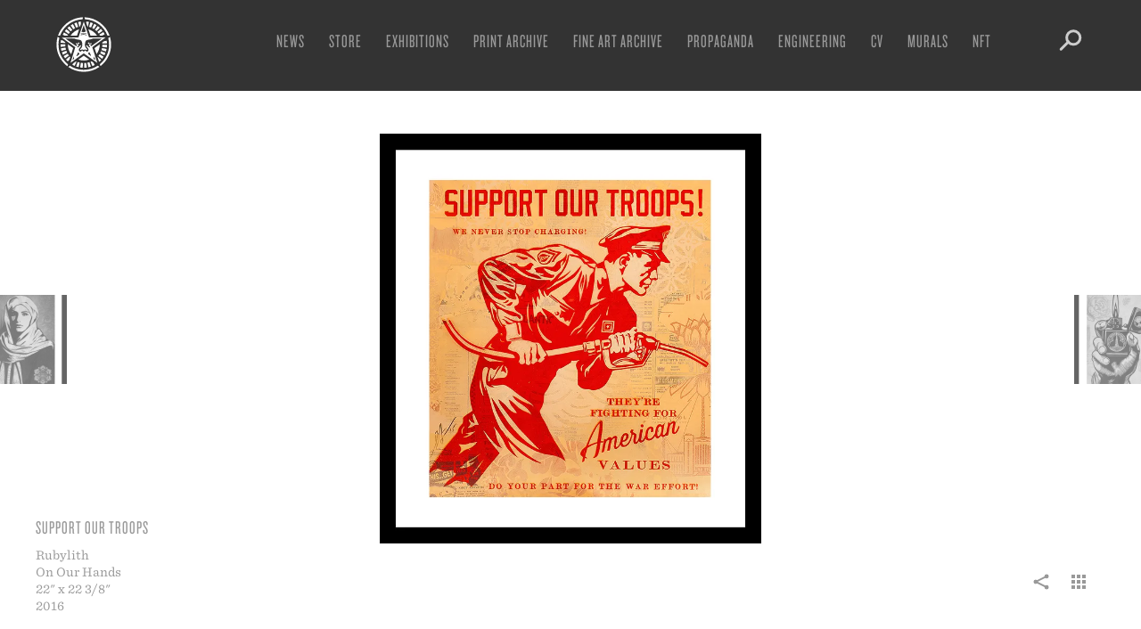

--- FILE ---
content_type: text/html; charset=UTF-8
request_url: https://obeygiant.com/fine-art/support-our-troops/
body_size: 25615
content:
<!DOCTYPE html>
<!--[if lt IE 7 ]> <html class="ie ie6 no-js" lang="en-US"> <![endif]-->
<!--[if IE 7 ]>    <html class="ie ie7 no-js" lang="en-US"> <![endif]-->
<!--[if IE 8 ]>    <html class="ie ie8 no-js" lang="en-US"> <![endif]-->
<!--[if IE 9 ]>    <html class="ie ie9 no-js" lang="en-US"> <![endif]-->
<!--[if gt IE 9]><!--><html class="no-js" lang="en-US"><!--<![endif]-->
<head profile="https://gmpg.org/xfn/11">
<meta charset="UTF-8">
<meta http-equiv="X-UA-Compatible" content="IE=edge,chrome=1">
<meta name="viewport" content="width=device-width, initial-scale=1.0, maximum-scale=1.0" />
<title>Support Our Troops - Obey Giant</title>
<link rel="shortcut icon" href="https://obeygiant.com/wp-content/themes/obey/_/img/favicon.png">
<link rel="apple-touch-icon" href="https://obeygiant.com/wp-content/themes/obey/_/img/apple-touch-icon.png" />
<link rel="stylesheet" type="text/css" href="https://cloud.typography.com/6029974/792468/css/fonts.css" />
<meta name='robots' content='index, follow, max-image-preview:large, max-snippet:-1, max-video-preview:-1' />
	<style>img:is([sizes="auto" i], [sizes^="auto," i]) { contain-intrinsic-size: 3000px 1500px }</style>
	
	<!-- This site is optimized with the Yoast SEO plugin v26.8 - https://yoast.com/product/yoast-seo-wordpress/ -->
	<link rel="canonical" href="https://obeygiant.com/fine-art/support-our-troops/" />
	<meta property="og:locale" content="en_US" />
	<meta property="og:type" content="article" />
	<meta property="og:title" content="Support Our Troops - Obey Giant" />
	<meta property="og:url" content="https://obeygiant.com/fine-art/support-our-troops/" />
	<meta property="og:site_name" content="Obey Giant" />
	<meta property="article:publisher" content="https://www.facebook.com/ObeyGiant" />
	<meta property="og:image" content="https://api.mightyshare.io/v1/MSr21lMevKDmArOm/f314128e650c1dfed927b187043cdfb399821aa124af0009baf459185a9ebfb9/jpeg?cache=true&height=630&width=1200&template=screenshot-self&page=https%3A%2F%2Fobeygiant.com%2Ffine-art%2Fsupport-our-troops" />
	<meta property="og:image:width" content="1200" />
	<meta property="og:image:height" content="630" />
	<meta property="og:image:type" content="image/jpeg" />
	<meta name="twitter:card" content="summary_large_image" />
	<meta name="twitter:image" content="https://api.mightyshare.io/v1/MSr21lMevKDmArOm/f314128e650c1dfed927b187043cdfb399821aa124af0009baf459185a9ebfb9/jpeg?cache=true&height=630&width=1200&template=screenshot-self&page=https%3A%2F%2Fobeygiant.com%2Ffine-art%2Fsupport-our-troops" />
	<meta name="twitter:site" content="@obeygiant" />
	<script type="application/ld+json" class="yoast-schema-graph">{"@context":"https://schema.org","@graph":[{"@type":"WebPage","@id":"https://obeygiant.com/fine-art/support-our-troops/","url":"https://obeygiant.com/fine-art/support-our-troops/","name":"Support Our Troops - Obey Giant","isPartOf":{"@id":"https://obeygiant.com/#website"},"primaryImageOfPage":{"@id":"https://obeygiant.com/fine-art/support-our-troops/#primaryimage"},"image":{"@id":"https://obeygiant.com/fine-art/support-our-troops/#primaryimage"},"thumbnailUrl":"https://i0.wp.com/obeygiant.com/images/2016/09/Support-Our-Troops-Ruby.jpg?fit=720%2C775&ssl=1","datePublished":"2016-09-07T18:59:35+00:00","breadcrumb":{"@id":"https://obeygiant.com/fine-art/support-our-troops/#breadcrumb"},"inLanguage":"en-US","potentialAction":[{"@type":"ReadAction","target":["https://obeygiant.com/fine-art/support-our-troops/"]}]},{"@type":"ImageObject","inLanguage":"en-US","@id":"https://obeygiant.com/fine-art/support-our-troops/#primaryimage","url":"https://i0.wp.com/obeygiant.com/images/2016/09/Support-Our-Troops-Ruby.jpg?fit=720%2C775&ssl=1","contentUrl":"https://i0.wp.com/obeygiant.com/images/2016/09/Support-Our-Troops-Ruby.jpg?fit=720%2C775&ssl=1","width":720,"height":775,"caption":"A red and tan poster of a soldier in uniform, holding a gas pump nozzle like a rifle. Text reads \"SUPPORT OUR TROOPS! WE…"},{"@type":"BreadcrumbList","@id":"https://obeygiant.com/fine-art/support-our-troops/#breadcrumb","itemListElement":[{"@type":"ListItem","position":1,"name":"Home","item":"https://obeygiant.com/"},{"@type":"ListItem","position":2,"name":"Fine Art","item":"https://obeygiant.com/fine-art/"},{"@type":"ListItem","position":3,"name":"Support Our Troops"}]},{"@type":"WebSite","@id":"https://obeygiant.com/#website","url":"https://obeygiant.com/","name":"Obey Giant","description":"The Art of Shepard Fairey","publisher":{"@id":"https://obeygiant.com/#organization"},"potentialAction":[{"@type":"SearchAction","target":{"@type":"EntryPoint","urlTemplate":"https://obeygiant.com/?s={search_term_string}"},"query-input":{"@type":"PropertyValueSpecification","valueRequired":true,"valueName":"search_term_string"}}],"inLanguage":"en-US"},{"@type":"Organization","@id":"https://obeygiant.com/#organization","name":"obey giant","url":"https://obeygiant.com/","logo":{"@type":"ImageObject","inLanguage":"en-US","@id":"https://obeygiant.com/#/schema/logo/image/","url":"https://i0.wp.com/obeygiant.com/images/2015/07/Icon-Face-OBEY-300dpi2.jpg?fit=1500%2C2340&ssl=1","contentUrl":"https://i0.wp.com/obeygiant.com/images/2015/07/Icon-Face-OBEY-300dpi2.jpg?fit=1500%2C2340&ssl=1","width":1500,"height":2340,"caption":"obey giant"},"image":{"@id":"https://obeygiant.com/#/schema/logo/image/"},"sameAs":["https://www.facebook.com/ObeyGiant","https://x.com/obeygiant","https://instagram.com/obeygiant"]}]}</script>
	<!-- / Yoast SEO plugin. -->


<link rel='dns-prefetch' href='//stats.wp.com' />
<link rel='preconnect' href='//i0.wp.com' />
<link rel='preconnect' href='//c0.wp.com' />
<link rel='stylesheet' id='wp-block-library-css' href='https://c0.wp.com/c/6.8.3/wp-includes/css/dist/block-library/style.min.css' type='text/css' media='all' />
<style id='classic-theme-styles-inline-css' type='text/css'>
/*! This file is auto-generated */
.wp-block-button__link{color:#fff;background-color:#32373c;border-radius:9999px;box-shadow:none;text-decoration:none;padding:calc(.667em + 2px) calc(1.333em + 2px);font-size:1.125em}.wp-block-file__button{background:#32373c;color:#fff;text-decoration:none}
</style>
<link rel='stylesheet' id='mediaelement-css' href='https://c0.wp.com/c/6.8.3/wp-includes/js/mediaelement/mediaelementplayer-legacy.min.css' type='text/css' media='all' />
<link rel='stylesheet' id='wp-mediaelement-css' href='https://c0.wp.com/c/6.8.3/wp-includes/js/mediaelement/wp-mediaelement.min.css' type='text/css' media='all' />
<style id='jetpack-sharing-buttons-style-inline-css' type='text/css'>
.jetpack-sharing-buttons__services-list{display:flex;flex-direction:row;flex-wrap:wrap;gap:0;list-style-type:none;margin:5px;padding:0}.jetpack-sharing-buttons__services-list.has-small-icon-size{font-size:12px}.jetpack-sharing-buttons__services-list.has-normal-icon-size{font-size:16px}.jetpack-sharing-buttons__services-list.has-large-icon-size{font-size:24px}.jetpack-sharing-buttons__services-list.has-huge-icon-size{font-size:36px}@media print{.jetpack-sharing-buttons__services-list{display:none!important}}.editor-styles-wrapper .wp-block-jetpack-sharing-buttons{gap:0;padding-inline-start:0}ul.jetpack-sharing-buttons__services-list.has-background{padding:1.25em 2.375em}
</style>
<style id='global-styles-inline-css' type='text/css'>
:root{--wp--preset--aspect-ratio--square: 1;--wp--preset--aspect-ratio--4-3: 4/3;--wp--preset--aspect-ratio--3-4: 3/4;--wp--preset--aspect-ratio--3-2: 3/2;--wp--preset--aspect-ratio--2-3: 2/3;--wp--preset--aspect-ratio--16-9: 16/9;--wp--preset--aspect-ratio--9-16: 9/16;--wp--preset--color--black: #000000;--wp--preset--color--cyan-bluish-gray: #abb8c3;--wp--preset--color--white: #ffffff;--wp--preset--color--pale-pink: #f78da7;--wp--preset--color--vivid-red: #cf2e2e;--wp--preset--color--luminous-vivid-orange: #ff6900;--wp--preset--color--luminous-vivid-amber: #fcb900;--wp--preset--color--light-green-cyan: #7bdcb5;--wp--preset--color--vivid-green-cyan: #00d084;--wp--preset--color--pale-cyan-blue: #8ed1fc;--wp--preset--color--vivid-cyan-blue: #0693e3;--wp--preset--color--vivid-purple: #9b51e0;--wp--preset--gradient--vivid-cyan-blue-to-vivid-purple: linear-gradient(135deg,rgba(6,147,227,1) 0%,rgb(155,81,224) 100%);--wp--preset--gradient--light-green-cyan-to-vivid-green-cyan: linear-gradient(135deg,rgb(122,220,180) 0%,rgb(0,208,130) 100%);--wp--preset--gradient--luminous-vivid-amber-to-luminous-vivid-orange: linear-gradient(135deg,rgba(252,185,0,1) 0%,rgba(255,105,0,1) 100%);--wp--preset--gradient--luminous-vivid-orange-to-vivid-red: linear-gradient(135deg,rgba(255,105,0,1) 0%,rgb(207,46,46) 100%);--wp--preset--gradient--very-light-gray-to-cyan-bluish-gray: linear-gradient(135deg,rgb(238,238,238) 0%,rgb(169,184,195) 100%);--wp--preset--gradient--cool-to-warm-spectrum: linear-gradient(135deg,rgb(74,234,220) 0%,rgb(151,120,209) 20%,rgb(207,42,186) 40%,rgb(238,44,130) 60%,rgb(251,105,98) 80%,rgb(254,248,76) 100%);--wp--preset--gradient--blush-light-purple: linear-gradient(135deg,rgb(255,206,236) 0%,rgb(152,150,240) 100%);--wp--preset--gradient--blush-bordeaux: linear-gradient(135deg,rgb(254,205,165) 0%,rgb(254,45,45) 50%,rgb(107,0,62) 100%);--wp--preset--gradient--luminous-dusk: linear-gradient(135deg,rgb(255,203,112) 0%,rgb(199,81,192) 50%,rgb(65,88,208) 100%);--wp--preset--gradient--pale-ocean: linear-gradient(135deg,rgb(255,245,203) 0%,rgb(182,227,212) 50%,rgb(51,167,181) 100%);--wp--preset--gradient--electric-grass: linear-gradient(135deg,rgb(202,248,128) 0%,rgb(113,206,126) 100%);--wp--preset--gradient--midnight: linear-gradient(135deg,rgb(2,3,129) 0%,rgb(40,116,252) 100%);--wp--preset--font-size--small: 13px;--wp--preset--font-size--medium: 20px;--wp--preset--font-size--large: 36px;--wp--preset--font-size--x-large: 42px;--wp--preset--spacing--20: 0.44rem;--wp--preset--spacing--30: 0.67rem;--wp--preset--spacing--40: 1rem;--wp--preset--spacing--50: 1.5rem;--wp--preset--spacing--60: 2.25rem;--wp--preset--spacing--70: 3.38rem;--wp--preset--spacing--80: 5.06rem;--wp--preset--shadow--natural: 6px 6px 9px rgba(0, 0, 0, 0.2);--wp--preset--shadow--deep: 12px 12px 50px rgba(0, 0, 0, 0.4);--wp--preset--shadow--sharp: 6px 6px 0px rgba(0, 0, 0, 0.2);--wp--preset--shadow--outlined: 6px 6px 0px -3px rgba(255, 255, 255, 1), 6px 6px rgba(0, 0, 0, 1);--wp--preset--shadow--crisp: 6px 6px 0px rgba(0, 0, 0, 1);}:where(.is-layout-flex){gap: 0.5em;}:where(.is-layout-grid){gap: 0.5em;}body .is-layout-flex{display: flex;}.is-layout-flex{flex-wrap: wrap;align-items: center;}.is-layout-flex > :is(*, div){margin: 0;}body .is-layout-grid{display: grid;}.is-layout-grid > :is(*, div){margin: 0;}:where(.wp-block-columns.is-layout-flex){gap: 2em;}:where(.wp-block-columns.is-layout-grid){gap: 2em;}:where(.wp-block-post-template.is-layout-flex){gap: 1.25em;}:where(.wp-block-post-template.is-layout-grid){gap: 1.25em;}.has-black-color{color: var(--wp--preset--color--black) !important;}.has-cyan-bluish-gray-color{color: var(--wp--preset--color--cyan-bluish-gray) !important;}.has-white-color{color: var(--wp--preset--color--white) !important;}.has-pale-pink-color{color: var(--wp--preset--color--pale-pink) !important;}.has-vivid-red-color{color: var(--wp--preset--color--vivid-red) !important;}.has-luminous-vivid-orange-color{color: var(--wp--preset--color--luminous-vivid-orange) !important;}.has-luminous-vivid-amber-color{color: var(--wp--preset--color--luminous-vivid-amber) !important;}.has-light-green-cyan-color{color: var(--wp--preset--color--light-green-cyan) !important;}.has-vivid-green-cyan-color{color: var(--wp--preset--color--vivid-green-cyan) !important;}.has-pale-cyan-blue-color{color: var(--wp--preset--color--pale-cyan-blue) !important;}.has-vivid-cyan-blue-color{color: var(--wp--preset--color--vivid-cyan-blue) !important;}.has-vivid-purple-color{color: var(--wp--preset--color--vivid-purple) !important;}.has-black-background-color{background-color: var(--wp--preset--color--black) !important;}.has-cyan-bluish-gray-background-color{background-color: var(--wp--preset--color--cyan-bluish-gray) !important;}.has-white-background-color{background-color: var(--wp--preset--color--white) !important;}.has-pale-pink-background-color{background-color: var(--wp--preset--color--pale-pink) !important;}.has-vivid-red-background-color{background-color: var(--wp--preset--color--vivid-red) !important;}.has-luminous-vivid-orange-background-color{background-color: var(--wp--preset--color--luminous-vivid-orange) !important;}.has-luminous-vivid-amber-background-color{background-color: var(--wp--preset--color--luminous-vivid-amber) !important;}.has-light-green-cyan-background-color{background-color: var(--wp--preset--color--light-green-cyan) !important;}.has-vivid-green-cyan-background-color{background-color: var(--wp--preset--color--vivid-green-cyan) !important;}.has-pale-cyan-blue-background-color{background-color: var(--wp--preset--color--pale-cyan-blue) !important;}.has-vivid-cyan-blue-background-color{background-color: var(--wp--preset--color--vivid-cyan-blue) !important;}.has-vivid-purple-background-color{background-color: var(--wp--preset--color--vivid-purple) !important;}.has-black-border-color{border-color: var(--wp--preset--color--black) !important;}.has-cyan-bluish-gray-border-color{border-color: var(--wp--preset--color--cyan-bluish-gray) !important;}.has-white-border-color{border-color: var(--wp--preset--color--white) !important;}.has-pale-pink-border-color{border-color: var(--wp--preset--color--pale-pink) !important;}.has-vivid-red-border-color{border-color: var(--wp--preset--color--vivid-red) !important;}.has-luminous-vivid-orange-border-color{border-color: var(--wp--preset--color--luminous-vivid-orange) !important;}.has-luminous-vivid-amber-border-color{border-color: var(--wp--preset--color--luminous-vivid-amber) !important;}.has-light-green-cyan-border-color{border-color: var(--wp--preset--color--light-green-cyan) !important;}.has-vivid-green-cyan-border-color{border-color: var(--wp--preset--color--vivid-green-cyan) !important;}.has-pale-cyan-blue-border-color{border-color: var(--wp--preset--color--pale-cyan-blue) !important;}.has-vivid-cyan-blue-border-color{border-color: var(--wp--preset--color--vivid-cyan-blue) !important;}.has-vivid-purple-border-color{border-color: var(--wp--preset--color--vivid-purple) !important;}.has-vivid-cyan-blue-to-vivid-purple-gradient-background{background: var(--wp--preset--gradient--vivid-cyan-blue-to-vivid-purple) !important;}.has-light-green-cyan-to-vivid-green-cyan-gradient-background{background: var(--wp--preset--gradient--light-green-cyan-to-vivid-green-cyan) !important;}.has-luminous-vivid-amber-to-luminous-vivid-orange-gradient-background{background: var(--wp--preset--gradient--luminous-vivid-amber-to-luminous-vivid-orange) !important;}.has-luminous-vivid-orange-to-vivid-red-gradient-background{background: var(--wp--preset--gradient--luminous-vivid-orange-to-vivid-red) !important;}.has-very-light-gray-to-cyan-bluish-gray-gradient-background{background: var(--wp--preset--gradient--very-light-gray-to-cyan-bluish-gray) !important;}.has-cool-to-warm-spectrum-gradient-background{background: var(--wp--preset--gradient--cool-to-warm-spectrum) !important;}.has-blush-light-purple-gradient-background{background: var(--wp--preset--gradient--blush-light-purple) !important;}.has-blush-bordeaux-gradient-background{background: var(--wp--preset--gradient--blush-bordeaux) !important;}.has-luminous-dusk-gradient-background{background: var(--wp--preset--gradient--luminous-dusk) !important;}.has-pale-ocean-gradient-background{background: var(--wp--preset--gradient--pale-ocean) !important;}.has-electric-grass-gradient-background{background: var(--wp--preset--gradient--electric-grass) !important;}.has-midnight-gradient-background{background: var(--wp--preset--gradient--midnight) !important;}.has-small-font-size{font-size: var(--wp--preset--font-size--small) !important;}.has-medium-font-size{font-size: var(--wp--preset--font-size--medium) !important;}.has-large-font-size{font-size: var(--wp--preset--font-size--large) !important;}.has-x-large-font-size{font-size: var(--wp--preset--font-size--x-large) !important;}
:where(.wp-block-post-template.is-layout-flex){gap: 1.25em;}:where(.wp-block-post-template.is-layout-grid){gap: 1.25em;}
:where(.wp-block-columns.is-layout-flex){gap: 2em;}:where(.wp-block-columns.is-layout-grid){gap: 2em;}
:root :where(.wp-block-pullquote){font-size: 1.5em;line-height: 1.6;}
</style>
<link rel='stylesheet' id='wp-components-css' href='https://c0.wp.com/c/6.8.3/wp-includes/css/dist/components/style.min.css' type='text/css' media='all' />
<link rel='stylesheet' id='godaddy-styles-css' href='https://obeygiant.com/wp-content/mu-plugins/vendor/wpex/godaddy-launch/includes/Dependencies/GoDaddy/Styles/build/latest.css?ver=2.0.2' type='text/css' media='all' />
<link rel='stylesheet' id='theme-css' href='https://obeygiant.com/wp-content/themes/obey/_/css/theme.min.css?ver=0.0.20' type='text/css' media='all' />
<link rel='stylesheet' id='theme_ads-css' href='https://obeygiant.com/wp-content/themes/obey/_/css/theme.ads.css?v=1769254393&#038;ver=0.0.01' type='text/css' media='all' />
<link rel='stylesheet' id='jetpack-swiper-library-css' href='https://c0.wp.com/p/jetpack/15.4/_inc/blocks/swiper.css' type='text/css' media='all' />
<link rel='stylesheet' id='jetpack-carousel-css' href='https://c0.wp.com/p/jetpack/15.4/modules/carousel/jetpack-carousel.css' type='text/css' media='all' />
<script type="text/javascript" src="https://c0.wp.com/c/6.8.3/wp-includes/js/jquery/jquery.min.js" id="jquery-core-js"></script>
<script type="text/javascript" id="sbi_scripts-js-extra">
/* <![CDATA[ */
var sb_instagram_js_options = {"font_method":"svg","resized_url":"https:\/\/obeygiant.com\/images\/sb-instagram-feed-images\/","placeholder":"https:\/\/obeygiant.com\/wp-content\/plugins\/instagram-feed-pro\/img\/placeholder.png","br_adjust":"1"};
var sbiTranslations = {"share":"Share"};
/* ]]> */
</script>
<script type="text/javascript" src="https://obeygiant.com/wp-content/plugins/instagram-feed-pro/js/sbi-scripts.min.js?ver=6.9.0" id="sbi_scripts-js"></script>
<link rel="https://api.w.org/" href="https://obeygiant.com/wp-json/" /><link rel='shortlink' href='https://obeygiant.com/?p=76927' />
<link rel="alternate" title="oEmbed (JSON)" type="application/json+oembed" href="https://obeygiant.com/wp-json/oembed/1.0/embed?url=https%3A%2F%2Fobeygiant.com%2Ffine-art%2Fsupport-our-troops%2F" />
<link rel="alternate" title="oEmbed (XML)" type="text/xml+oembed" href="https://obeygiant.com/wp-json/oembed/1.0/embed?url=https%3A%2F%2Fobeygiant.com%2Ffine-art%2Fsupport-our-troops%2F&#038;format=xml" />
	<style>img#wpstats{display:none}</style>
		<script src="https://cdnjs.cloudflare.com/ajax/libs/jquery-easing/1.4.1/jquery.easing.min.js"></script>
<script src="https://code.jquery.com/jquery-migrate-1.4.1.min.js"></script>
<!-- obeygiant.com has a posse
mmmmmmmmmmmmmmmmmmmmmmmmmmmmmmmmmmmmmmmmmmmmmmmmmmmmmmmmmmmmmmmmmmmmmmmmmmmmmmmmmmmmmmmmmm
mmmdhhhhhhhhhhhhhhhhhhhhhhhhhhhhhhhhhhhhhhhhhhhhhhhhhhhhhhhhhhhhhhhhhhhhhhhhhhhhhhhhhhdmmm
mmmo                                                                                  smmm
mmmo  .oooooo-                                                              -oooooo.  smmm
mmmo  -mmmmo`                                                                `ommmm:  smmm
mmmo  -mmmy                                                                    ymmm:  smmm
mmmo  -mmmd-                                                                  -dmmm:  smmm
mmmo  -mmmmmhso/:.``                                                ``.  :/oshmmmmm:  smmm
mmmo  -mmmmmmmmmmmdddddhyyso+:-.`                        `.-:+osyyhdddddmmmmmmmmmmm:  smmm
mmmo  -mmmmmmmmmmmmmmmmmmmmmmmmddy/.                  ./yddmmmmmmmmmmmmmmmmmmmmmmmm:  smmm
mmmo  -mmmmmmmmmmmmmmmmmmmmmmmmmmmmd+                +dmmmmmmmmmmmmmmmmmmmmmmmmmmmm:  smmm
mmmo  -mmmmmmmmmmmmmmmmmmmmmmmmmmmmmms`            `smmmmmmmmmmmmmmmmmmmmmmmmmmmmmm:  smmm
mmmo  -mmmmmmmmmmmmmmmmmmmmmmmmmmmmmmmy`          `ymmmmmmmmmmmmmmmmmmmmmmmmmmmmmmm:  smmm
mmmo  -mmmmmmmmmmmmmmmmmmmdhdmmmmmmmmmms          smmmmmmmmmmmddmmmmmmmmmmmmmmmmmmm:  smmm
mmmo  -mmmmmmmmmmmhohmmmms.`-hmmmmmmmmmm.        .mmmmmmmmmmh-..ommmmhohmmmmmmmmmmm:  smmm
mmmo  -mmmmmmmmmmm/ `:++-``-+dmmmmmmmmmm/        /mmmmmmmmmmd+-.`-++:` :mmmmmmmmmmm:  smmm
mmmo  -mmmmmmmmmmmdyo++oyhdmmmmmmmmmmmmmo        ommmmmmmmmmmmmdhyo++oshmmmmmmmmmmm:  smmm
mmmo  -mmmmmmmmmmmy:.``./mmmmmmmdhdmmmmm+        +mmmmmdhdmmmmmmm/.``.:ymmmmmmmmmmm:  smmm
mmmo  -ddmmmmmmmms`    `+mmmmmy:` :mmmmm-        -mmmmm: `:ymmmmm+`    `smmmmmmmmdd:  smmm
mmmo  `..-:+yhys:   `./hmmmds-   .hmmmmy          ymmmmh.   -sdmmmh/.`   :syhy+:-..`  smmm
mmmo                ymmmmh+.    -dmmmmy`          `ymmmmd:    .+hmmmmy                smmm
mmmo                /oo/-`    .smmmmd+              +dmmmms.    `-/oo/                smmm
mmmo                        -smmmmms.                .smmmmms-                        smmm
mmmo                       +mmmmmy-                    -ymmmmm+                       smmm
mmmo                      +mmmmd:   ````           ```   :dmmmm+                      smmm
mmmo                      hmmmm+`:shdmmdyo/-..-/oydmmdho-`+mmmmd                      smmm
mmmo                      ommmmmmmmmmmmmmmmmmmmmmmmmmmmmmmmmmmmo                      smmm
mmmo                       +dmmmmmmmmy.  `/mmmm/`  .smmmmmmmmd+                       smmm
mmmo                         ./+oso+-      .//.      -+oso+/.                         smmm
mmmo                  `oho.                                    .oyo`                  smmm
mmmo                 .hmmmm+                                  /mmmmh`                 smmm
mmmo                -dmmmmmm:                                -mmmmmmd.                smmm
mmmo               :dmmmmmds.                                .sdmmmmmd:               smmm
mmmo              /mmmmds:`         ``.``        ``.``         `:sdmmmm/              smmm
mmmo             +mmds:`        .:shdddddyo/:::oydddddhs/.        `:sdmm+             smmm
mmmo             sy/.      .:/ohdmmmmmmmmmmmmmmmmmmmmmmmmdhs/-.      ./ys             smmm
mmmo                    :shdmmmmmmdhhhhhmmmmmmmmmmhhhhhdmmmmmmdhs:                    smmm
mmmo  -.               `ymmmmmmmmo.`````./hmmmmh/.`````.ommmmmmmmy`               .-  smmm
mmmo  -y                `-ohmmmmmmh/.     .oyyo.     ./hmmmmmmho-`                y:  smmm
mmmo  -m/                  `-+ydmmmmdy+:.`      `.:+ydmmmmdy+-`                  +m:  smmm
mmmo  -mm:                     `-/oydmmmdhyo++oyhdmmmdyo/-`                     :mm:  smmm
mmmo  -mmd-                         `-/sdmmmmmmmmds/-`                         -dmm:  smmm
mmmo  -mmmy                             .+dmmmmd/.                             ymmm:  smmm
mmmo  `oso:                               .////.                               :oso`  smmm
mmmo             .-.                                                  .-.             smmm
mmmo  ``         ymdy/.`                                          `./ydmy         ``  smmm
mmmo  -s.        .smmmdhyso.                                  .ossydmmms.        .s:  smmm
mmmo  -md+`        +mmmmmmmy`                                `ymmmmmmmo        `/dm-  smmm
mmmo  -mmmh/`       dmmmmmmms`                              `smmmmmmmd       `/hmmm-  smmm
mmmo  -mmmmmdy+-..:smmmmmmmmmh:`                          `:hmmmmmmmmms:..-+sdmmmmm-  smmm
mmmo  -mmmmmmmmmmmmmmmmmmmmmmmmh+-``                  ``-+hmmmmmmmmmmmmmmmmmmmmmmmm-  smmm
mmmo  -mmmmmmmmmmmmmmmmmmmmmmmmmmmmhyo+/:-......-:/+oyhmmmmmmmmmmmmmmmmmmmmmmmmmmmm-  smmm
mmmo  `////////////////////////////////////////////////////////////////////////////`  smmm
mmmo                                                                                  smmm
mmmmhhhhhhhhhhhhhhhhhhhhhhhhhhhhhhhhhhhhhhhhhhhhhhhhhhhhhhhhhhhhhhhhhhhhhhhhhhhhhhhhhhmmmm
mmmmmmmmmmmmmmmmmmmmmmmmmmmmmmmmmmmmmmmmmmmmmmmmmmmmmmmmmmmmmmmmmmmmmmmmmmmmmmmmmmmmmmmmmm
-->
 <script type="text/javascript">
    var _gaq = _gaq || [];
    _gaq.push(['_setAccount', 'UA-75388-13']);
    _gaq.push(['_trackPageview']);
  </script>
</head>
<body class="wp-singular fine-art-template-default single single-fine-art postid-76927 wp-theme-obey">
	
	<div class="header-container">
		<header id="header">
			<div class="header-search">
				<div class="header-search-form">
					<form action="https://obeygiant.com" id="searchform" method="get">
    <label for="s">Search</label>
    <input type="search" name="s" id="s" value="value="" data-swplive="false" />
    <input type="image" src="https://obeygiant.com/wp-content/themes/obey/_/img/icon-search.svg" alt="Submit">
</form>				</div>
			</div>
			<div class="logo">
				<a href="https://obeygiant.com/">
					<svg xmlns="http://www.w3.org/2000/svg" width="80" height="80">
  <path fill="#fff" d="M16.4 29.01l1.96.91h3.49c.14-.25.28-.51.43-.75l-2.25-1.37-2.25-1.37c-.51.83-.97 1.7-1.38 2.58zM23.9 56.97l.05-.05.87-2.75c-.25-.26-.49-.53-.71-.8l-2.01 1.69-2.02 1.7c.63.75 1.3 1.46 2.01 2.13l1.81-1.92zM42.92 14.12l-.16 1.45.41 1.25.93 2.83c.18.04.36.07.54.11l.59-2.56.59-2.57c-.96-.24-1.93-.4-2.9-.51zM32.06 15.2a26.261 26.261 0 0 0-2.73 1.05l1.08 2.41 1.07 2.4c.5-.22 1.02-.43 1.53-.61.22-.08.44-.15.66-.22l-.8-2.5-.81-2.53zM56.96 58.85l.46.51c.73-.65 1.42-1.35 2.06-2.08l-1.97-1.75-1.97-1.75c-.06.07-.12.13-.18.19l.93 2.82.67 2.06zM18.99 50.29l2.36-1.15c-.34-.69-.64-1.42-.92-2.2l-2.47.91-2.47.91c.33.91.71 1.81 1.13 2.68l2.37-1.15zM13.96 40c0 .85.04 1.72.13 2.57l2.63-.26 2.61-.26c-.07-.68-.1-1.37-.1-2.05v-.29l-2.63-.03-2.64-.04V40zM64.28 49.4l-2.46-.95-2.45-.95c-.28.73-.6 1.44-.96 2.13l2.33 1.22 2.33 1.22c.45-.86.86-1.76 1.21-2.67zM62.23 53.56l-2.25-1.37-2.24-1.37c-.4.66-.85 1.31-1.33 1.93l2.08 1.61 2.09 1.62c.59-.78 1.15-1.6 1.65-2.42zM65.57 44.95l-2.59-.51-2.58-.5c-.15.76-.34 1.52-.58 2.26l2.51.79 2.52.79c.29-.92.53-1.88.72-2.83zM66.04 40.34l-2.63-.03-2.63-.04c-.01.78-.06 1.56-.16 2.33l2.61.33 2.62.33c.11-.96.18-1.95.19-2.92zM49.56 64.21c.91-.36 1.81-.77 2.66-1.23l-1.23-2.33-.27-.5-1.91-1.35c-.39.18-.78.35-1.18.51l.96 2.44.97 2.46zM45.12 65.52c.95-.19 1.9-.44 2.83-.74l-.81-2.51-.81-2.5c-.74.24-1.5.44-2.26.59l.52 2.58.53 2.58zM46.7 17.57l-.75 2.52c.75.22 1.49.49 2.2.8l1.03-2.42 1.04-2.42c-.89-.38-1.82-.72-2.75-1l-.77 2.52zM66.01 38.62c-.05-.97-.16-1.95-.32-2.91l-2.6.44-.35.06-2.08 1.52c.04.4.08.79.1 1.18l2.62-.14 2.63-.15zM57.93 21.11c-.71-.67-1.46-1.31-2.23-1.89l-1.59 2.11-1.58 2.1c.62.47 1.22.98 1.78 1.51l1.81-1.91 1.81-1.92zM18.72 25l2.16 1.52 2.15 1.51c.45-.64.94-1.25 1.45-1.83l-1.97-1.74-1.97-1.75c-.65.72-1.26 1.49-1.82 2.29zM35.89 65.71c.96.15 1.94.26 2.91.3l.12-2.63.12-2.63c-.77-.04-1.55-.12-2.33-.24l-.41 2.6-.41 2.6zM21.71 21.46l1.86 1.88 1.85 1.87c.55-.54 1.14-1.06 1.75-1.54l-1.62-2.06-1.63-2.08c-.78.59-1.52 1.25-2.21 1.93zM27.79 17c-.86.45-1.7.96-2.51 1.52l1.49 2.17 1.49 2.17c.64-.44 1.31-.84 2-1.2l-1.23-2.33L27.79 17zM17.5 46.4l2.53-.72c-.22-.75-.39-1.51-.52-2.28l-2.59.44-2.6.44c.16.96.38 1.92.65 2.86l2.53-.74zM34.79 62.81l.59-2.56c-.76-.17-1.51-.39-2.24-.65l-.87 2.48-.87 2.49c.92.32 1.87.6 2.81.81l.58-2.57zM21.14 53.85l2.12-1.55c-.46-.62-.89-1.29-1.27-1.96l-2.28 1.31-2.29 1.31c.49.85 1.02 1.67 1.6 2.46l2.12-1.57zM52.85 20.43l1.45-2.21c-.82-.53-1.67-1.03-2.54-1.46l-1.19 2.35-1.19 2.35c.69.35 1.37.74 2.03 1.17l1.44-2.2zM60.58 29.92l.44-.22 2.37-1.16c-.43-.88-.91-1.74-1.43-2.55l-2.23 1.42-2.21 1.41c.23.36.44.73.65 1.1h2.41zM58.86 26.14l2.13-1.56c-.57-.79-1.2-1.55-1.86-2.26l-1.93 1.79-1.93 1.79c.52.57 1.02 1.17 1.48 1.8l2.11-1.56zM19.29 38.35c.02-.25.05-.51.08-.76l-2.4-1.76-.57-.42-1.96-.38c-.19.96-.32 1.94-.4 2.91l2.63.21 2.62.2zM40.41 60.76l.05 2.63.05 2.64c.98-.02 1.96-.09 2.92-.22l-.35-2.61-.35-2.6c-.76.09-1.54.15-2.32.16zM35.83 19.65l.93-2.84.12-.35-.3-2.28c-.96.13-1.93.32-2.88.55l.64 2.55.64 2.55c.28-.06.56-.12.85-.18zM28.88 60.58l-.9.66-.8 1.42c.85.48 1.73.91 2.63 1.3l1.03-2.43 1.03-2.42c-.2-.08-.39-.18-.58-.27l-2.41 1.74zM28.05 43.97L22.1 39.6c-.04 1.89.2 3.81.79 5.71a17.87 17.87 0 0 0 2.96 5.64l2.2-6.98zM25.19 29.92h7.25l2.33-7.06c-.03.01-.05.01-.08.02-4.03 1.25-7.29 3.8-9.5 7.04zM46.05 56.84l-6.08-4.31-5.96 4.33c3.52 1.25 7.46 1.44 11.31.24.25-.07.48-.18.73-.26zM52.07 43.97l2.24 6.8c2.36-3.14 3.68-7.02 3.61-11.05l-5.85 4.25zM54.83 29.92a17.947 17.947 0 0 0-9.68-7.09l2.33 7.1h7.35z"/>
  <path fill="#fff" d="M66.58 29.98l2.29-.09C64.79 18.26 53.86 9.76 40.82 9.41c-.02 0-.04.09-.06.09l.63 2.12c11.59.57 21.31 8.07 25.19 18.36zM69.37 31.43l-1.91 1.27c.68 2.56 1.02 5.26.95 8.05-.23 8.68-4.24 16.31-10.45 21.34l.78 2.09c.9-.7 1.77-1.45 2.6-2.25 5.75-5.6 9.04-13.1 9.25-21.12.08-3.26-.35-6.41-1.22-9.38zM39.25 68.4a28.153 28.153 0 0 1-14.84-4.65l-1.8 1.42c4.84 3.36 10.55 5.25 16.58 5.41.28.01.56.01.84.01 6.35 0 12.43-1.95 17.54-5.54l-1.77-1.37c-4.7 3.11-10.4 4.87-16.55 4.72zM38.54 11.62l.63-2.2c-7.7.21-14.94 3.25-20.49 8.64-3.45 3.36-6.01 7.4-7.56 11.83l2.26.09c3.86-10.39 13.56-17.79 25.16-18.36zM11.6 39.24c.06-2.33.4-4.57.98-6.72l-1.89-1.27c-.76 2.55-1.19 5.21-1.27 7.93-.22 8.17 2.84 15.89 8.45 21.8 1.17 1.23 2.36 2.41 3.68 3.41l.78-2.15c-1.03-.83-2.02-1.72-2.94-2.7-5.23-5.5-7.99-12.72-7.79-20.3zM38.57 18.36l-1.3 3.94-3.24 9.82-10.11.01h-8.8l.05.04 2.27 1.61.59.42 4.28 3.03 8.16 5.78-3 9.78-1.11 3.6-.65 2.11-.63 2.05 1.73-1.25.95-.68 3.89-2.79 8.3-5.98 8.43 5.95 2.58 1.82 2.31 1.63 1.97 1.39-.73-2.24-.02-.06-1.85-5.68-3.15-9.67 8.17-6.02 2.54-1.87 2.28-1.67 2.06-1.52h-4.91L56 31.9l-10.2-.01-3.17-9.63-1.57-4.77-.3-.91-.8-2.43-.8 2.43-.59 1.78zm11.12 15.13l.69-.36H60.47l-.7.5-2.46 1.77-8.97 6.44s-.56-1.01-1.02-1.48c-.38-.29-.73-.35-1.2-.18-.48.19-.42.69-.35.88.12.37.47.82.83 1.02 1.02.62.52 1.22.02 1.22-1.46-.16-2.74-2.65-3.35-2.59-.32-.02-.54.21-.43.57.1.46.23.65.43.96.66 1.35 2.38 2.24 2.05 4.05-.1.61-.56 1.05-.98 1.37-.33.13-.5.3-1.09.26-.87-.06-.76-1.15-1.6-1.15-1.05 0-.86 1.03-1.77 1.03-.92 0-.72-1.03-1.78-1.03-.85 0-.73 1.09-1.59 1.15-.6.04-.77-.13-1.1-.26-.43-.33-.88-.76-.99-1.37-.34-1.81 1.39-2.71 2.05-4.05.21-.31.33-.5.43-.96.11-.36-.11-.6-.43-.57-.63-.05-1.91 2.43-3.36 2.59-.48 0-.99-.59.04-1.22.36-.2.72-.65.82-1.02.08-.19.12-.69-.34-.88-.07-.02-.13-.03-.2-.05-.2-.04-.39-.04-.57.01-.15.04-.3.11-.44.23-.46.47-1.03 1.48-1.03 1.48l-8.69-6.24-2.47-1.78-.96-.69H29.3l.69.36c1.1.56 2.13.71 3.29.89 1.13.13 1.89.34 2.9.62 1.39.44 1.61 1.75 1.94 2.82.45 1.94.54 4.53-.97 6.06-.61.78-1.35 1.36-1.26 1.83.08.3.37.53.79.37.53-.17.78-.55 1.46-.55.89.01 1.28.44 1.7.44.41 0 .8-.44 1.7-.44.66 0 .92.38 1.46.55.41.16.71-.07.78-.37.1-.47-.64-1.05-1.25-1.83-1.51-1.53-1.42-4.13-.97-6.06.35-1.07.55-2.38 1.94-2.82 1.01-.28 1.77-.48 2.9-.62 1.17-.19 2.19-.34 3.29-.9zm3.28 23.95c-.26-.2-.55-.4-.83-.59-.43-.29-.85-.57-1.2-.86.22-.78.4-1.45.54-2.22.03-.18.06-.36.09-.55.03.12.08.25.12.38.27.9.65 1.92.98 2.88.1.32.21.64.3.96zm-7.96-7.27c.31-.56.35-1.24.92-1.65.23-.04.44.21.54.4.48 1.47 1.58 2.41 1.67 3.82-.41.08-.82-.39-1.15-.62-.59-.4-1.08-.85-1.72-1.21-.2-.16-.23-.42-.33-.54.14-.01.04-.22.07-.2zm-15.84 5.76l-1.28.94-.51.38c.06-.19.12-.41.19-.61.3-.98.62-2.01.92-2.93.05-.16.11-.33.16-.49 0 .23.03.46.06.68.1.68.33 1.35.46 2.03zm2.64-3.37c.51-1.07 1.19-2.21 1.58-3.3.18-.16.2-.39.47-.45.62.1.75.89.99 1.38.09.24.11.46.07.74l-2.74 2.16c-.09.04-.27.04-.33-.06-.12-.09-.08-.33-.04-.47zm4.81-24.24c.11-.26.08-.57.29-.76.67.05 1.44-.13 2.09-.15.56.17 1.12-.02 1.57.11.26-.08.74.01 1.02-.08.48.01 1.02-.01 1.44.08l.15.54c-1.13.09-2.35.52-3.42.78-.97-.39-2.17-.28-3.14-.52zm2.05 1.03c-.84.29-1.58.37-2.44.23-.17-.51.52-.49.84-.42l1.42.05.18.14zm2.31-.19c.78-.45 1.55.08 2.4-.28.17.01.1.26.22.37-.86.35-1.77.12-2.62-.09zm-1.65-3.03c-.55-.17-1.09-.41-1.76-.47l-.11-.1c.39-1.13.75-2.27 1.11-3.41.31-.97.63-1.94.96-2.91.12-.36.24-.72.37-1.07.12.36.23.71.35 1.06.32.97.63 1.94.96 2.9.35 1.04.7 2.07 1.06 3.12-1.06.62-1.64.94-2.94.88z"/>
  <path fill="#fff" d="M35.11 38.37l-.31-.4c-.28-.23-.5-.32-.68-.29-.25.05-.39.32-.53.59-.2.37-.4.76-.89.67-.19 0-.33-.15-.5-.29-.24-.22-.51-.48-.89-.22-.29.31-.25.88-.12 1.19l.02.03.04.01c.3.07.62.11.93.11.44.01.88-.06 1.32-.17.16-.04.32-.1.48-.16a4.8 4.8 0 0 0 1.19-.67v-.03c.01-.07 0-.26 0-.26l-.06-.11zM48.55 39.65l.04-.01.01-.03c.12-.31.16-.87-.11-1.17-.39-.27-.67-.02-.92.2l-.12.12c-.11.1-.23.18-.36.18-.07.01-.13 0-.19-.01-.36-.03-.54-.34-.71-.66-.14-.28-.28-.54-.53-.59-.19-.03-.4.06-.67.28-.01.01-.32.41-.32.41l-.01.02-.01.06-.04.26c.81.66 1.81 1.02 2.8 1.05.37.01.76-.02 1.14-.11z"/>
</svg>

				</a>
			</div>	
			<nav class="menu-main-container"><ul id="menu-main" class="menu"><li id="nav-54"><a href="https://obeygiant.com/blog/">News</a></li>
<li id="nav-81873"><a target="_blank" href="https://store.obeygiant.com">Store</a></li>
<li id="nav-73767"><a href="/exhibitions/">Exhibitions</a></li>
<li id="nav-71371"><a href="/prints/">Print Archive</a></li>
<li id="nav-73670"><a href="/fine-art/">Fine Art Archive</a></li>
<li id="nav-58"><a href="https://obeygiant.com/propaganda/manifesto/">Propaganda</a>
<ul class="sub-menu">
	<li id="nav-58"><a href="https://obeygiant.com/propaganda/manifesto/">Manifesto</a></li>
	<li id="nav-60"><a href="https://obeygiant.com/propaganda/articles/">Articles</a></li>
	<li id="nav-62"><a href="https://obeygiant.com/propaganda/essays/">Essays</a></li>
	<li id="nav-64"><a href="https://obeygiant.com/propaganda/videos/">Videos</a></li>
</ul>
</li>
<li id="nav-81906"><a href="https://obeygiant.com/engineering/warnings/">Engineering</a>
<ul class="sub-menu">
	<li id="nav-66"><a href="https://obeygiant.com/engineering/warnings/">Warnings</a></li>
	<li id="nav-68"><a href="https://obeygiant.com/engineering/downloads/">Downloads</a></li>
	<li id="nav-72"><a href="https://obeygiant.com/engineering/sightings/">Sightings</a></li>
	<li id="nav-70"><a href="https://obeygiant.com/engineering/bootlegs/">Bootlegs</a></li>
</ul>
</li>
<li id="nav-71422"><a href="https://obeygiant.com/cv/">CV</a></li>
<li id="nav-98569"><a href="https://obeygiant.com/murals/">Murals</a></li>
<li id="nav-89701"><a target="_blank" href="https://nft.obeygiant.com">NFT</a>
<ul class="sub-menu">
	<li id="nav-89917"><a href="https://obeygiant.com/nft/obey-token/">OBEY Token</a></li>
</ul>
</li>
</ul></nav>			<div class="nav-icons">
				<div class="nav-search">
					<svg xmlns="http://www.w3.org/2000/svg" version="1.1" id="svg-search" x="0px" y="0px" width="50px" height="50px" viewBox="0 0 50 50" enable-background="new 0 0 50 50" xml:space="preserve">
						<circle fill="none" stroke="#cccccc" stroke-width="3" stroke-linecap="round" stroke-linejoin="round" stroke-miterlimit="10" cx="28.191" cy="22.3" r="7.561"/>
						<line fill="none" stroke="#cccccc" stroke-width="3" stroke-linecap="round" stroke-linejoin="round" stroke-miterlimit="10" x1="22.595" y1="26.915" x2="14.248" y2="35.261"/>
					</svg>
				</div>
				<div class="nav-hamburger">
					<svg xmlns="http://www.w3.org/2000/svg" version="1.1" class="animated" id="hamburger" x="0px" y="0px" width="50px" height="50px" viewBox="0 0 50 50" enable-background="new 0 0 50 50" xml:space="preserve">
						<line fill="none" stroke="#cccccc" stroke-width="3" stroke-linecap="round" stroke-linejoin="round" stroke-miterlimit="10" x1="8" y1="16.5" x2="41" y2="16.5"/>
						<line fill="none" stroke="#cccccc" stroke-width="3" stroke-linecap="round" stroke-linejoin="round" stroke-miterlimit="10" x1="8" y1="34.5" x2="41" y2="34.5"/>
						<line fill="none" stroke="#cccccc" stroke-width="3" stroke-linecap="round" stroke-linejoin="round" stroke-miterlimit="10" x1="8" y1="25.5" x2="41" y2="25.5"/>
					</svg>
					<svg id="close" xmlns="http://www.w3.org/2000/svg" xmlns:xlink="http://www.w3.org/1999/xlink" x="0px" y="0px" width="50px" height="50px" viewBox="0 0 50 50" enable-background="new 0 0 50 50" xml:space="preserve">
						<line fill="none" stroke="#cccccc" stroke-width="3" stroke-linecap="round" stroke-linejoin="round" stroke-miterlimit="10" x1="12.833" y1="36.667" x2="36.167" y2="13.333"/>
						<line fill="none" stroke="#cccccc" stroke-width="3" stroke-linecap="round" stroke-linejoin="round" stroke-miterlimit="10" x1="12.833" y1="13.333" x2="36.167" y2="36.667"/>
					</svg>
				</div>
			</div>
		</header>
		<div class="nav-mobile">
			<div class="menu-mobile-column"><ul id="menu-mobile-menu-left" class="menu"><li id="nav-73669"><a href="/fine-art/">Fine Art</a></li>
<li id="nav-28"><a href="/prints/">Print Archive</a></li>
<li id="nav-73782"><a href="/exhibitions/">Exhibitions</a></li>
<li id="nav-71422"><a href="https://obeygiant.com/cv/">CV</a></li>
<li id="nav-58"><a href="https://obeygiant.com/propaganda/manifesto/">Propaganda</a>
<ul class="sub-menu">
	<li id="nav-58"><a href="https://obeygiant.com/propaganda/manifesto/">Manifesto</a></li>
	<li id="nav-60"><a href="https://obeygiant.com/propaganda/articles/">Articles</a></li>
	<li id="nav-62"><a href="https://obeygiant.com/propaganda/essays/">Essays</a></li>
	<li id="nav-64"><a href="https://obeygiant.com/propaganda/videos/">Videos</a></li>
</ul>
</li>
</ul></div>			<div class="menu-mobile-column"><ul id="menu-mobile-menu-right" class="menu"><li id="nav-66"><a href="https://obeygiant.com/engineering/warnings/">Engineering</a>
<ul class="sub-menu">
	<li id="nav-66"><a href="https://obeygiant.com/engineering/warnings/">Warnings</a></li>
	<li id="nav-68"><a href="https://obeygiant.com/engineering/downloads/">Downloads</a></li>
	<li id="nav-70"><a href="https://obeygiant.com/engineering/bootlegs/">Bootlegs</a></li>
	<li id="nav-72"><a href="https://obeygiant.com/engineering/sightings/">Sightings</a></li>
</ul>
</li>
<li id="nav-54"><a href="https://obeygiant.com/blog/">News</a></li>
<li id="nav-98569"><a href="https://obeygiant.com/murals/">Murals</a></li>
<li id="nav-89735"><a href="https://nft.obeygiant.com/">NFT</a>
<ul class="sub-menu">
	<li id="nav-89917"><a href="https://obeygiant.com/nft/obey-token/">OBEY Token</a></li>
</ul>
</li>
<li id="nav-56"><a href="https://obeygiant.com/contact/">Contact</a></li>
<li id="nav-71384"><a target="_blank" href="http://store.obeygiant.com">Store</a></li>
</ul></div>		</div>
	</div>


<div class="work-single">
	<div class="work-single-image">
		<div class="work-single-image-wrapper">
			<img class="single-image panzoom" src="https://i0.wp.com/obeygiant.com/images/2016/09/Support-Our-Troops-Ruby.jpg?fit=720%2C775&ssl=1" data-width="720" data-height="775" data-imagelg="https://i0.wp.com/obeygiant.com/images/2016/09/Support-Our-Troops-Ruby.jpg?fit=720%2C775&ssl=1" data-imagemed="https://i0.wp.com/obeygiant.com/images/2016/09/Support-Our-Troops-Ruby.jpg?fit=720%2C775&ssl=1" data-imagethumb="https://i0.wp.com/obeygiant.com/images/2016/09/Support-Our-Troops-Ruby.jpg?resize=400%2C400&ssl=1" />
		</div>
		<div class="work-single-info">
			<h5>Support Our Troops</h5>
			<p>
				Rubylith<br />On Our Hands<br />22" x 22 3/8"<br />				2016				<br />
											</p>
		</div>

		
		<div class="work-single-previous">
			<a href="https://obeygiant.com/fine-art/universal-personhood-1-2/"><img src="https://i0.wp.com/obeygiant.com/images/2016/09/Universal-Personhood-1-Ruby.jpg?resize=400%2C400&ssl=1" /></a>		</div>
		<div class="work-single-next">
			<a href="https://obeygiant.com/fine-art/smoke-em-got-em-2/"><img src="https://i0.wp.com/obeygiant.com/images/2016/09/Smoke-Em-While-You-Got-Em-Ruby.jpg?resize=400%2C400&ssl=1" /></a>		</div>
		<div class="work-single-icons">
			<div class="work-single-icon icon-share">
								<div class="work-single-icon-hover social-icons">
					<div class="social-block twitter">
						<a href="https://twitter.com/intent/tweet?via=obeygiant&#038;text=Support%20Our%20Troops&#038;url=https://obeygiant.com/fine-art/support-our-troops/" target="blank"><img src="https://obeygiant.com/wp-content/themes/obey/_/img/icon-work-twitter.svg" /></a>
					</div>
					<div class="social-block facebook">
						<a href="http://www.facebook.com/sharer/sharer.php?u=https://obeygiant.com/fine-art/support-our-troops/" target="blank"><img src="https://obeygiant.com/wp-content/themes/obey/_/img/icon-work-facebook.svg" /></a>
					</div>
					<div class="social-block pinterest">
						<a href="http://pinterest.com/pin/create/button/?url=https://obeygiant.com/fine-art/support-our-troops/&#038;media=https://i0.wp.com/obeygiant.com/images/2016/09/Support-Our-Troops-Ruby.jpg?fit=720%2C775&#038;ssl=1&#038;description=Support%20Our%20Troops%20/%20Shepard%20Fairey%20via%20obeygiant.com" target="blank"><img src="https://obeygiant.com/wp-content/themes/obey/_/img/icon-work-pinterest.svg" /></a>
					</div>
				</div>
				<img src="https://obeygiant.com/wp-content/themes/obey/_/img/icon-share.svg" />
			</div>
			<div class="work-single-icon icon-all">
				<a href="../">
					<div class="work-single-icon-hover">
						All
					</div>
					<img src="https://obeygiant.com/wp-content/themes/obey/_/img/icon-grid.svg" />
				</a>
			</div>
		</div>

			</div>
	
	
	<div class="work-single-description" id="about">
		<div class="work-single-description-text">
			<h2>About</h2>
			<p><img data-recalc-dims="1" fetchpriority="high" decoding="async" data-attachment-id="76928" data-permalink="https://obeygiant.com/fine-art/support-our-troops/support-our-troops-ruby-2/" data-orig-file="https://i0.wp.com/obeygiant.com/images/2016/09/Support-Our-Troops-Ruby.jpg?fit=720%2C775&amp;ssl=1" data-orig-size="720,775" data-comments-opened="0" data-image-meta='{"aperture":"0","credit":"","camera":"","caption":"","created_timestamp":"0","copyright":"","focal_length":"0","iso":"0","shutter_speed":"0","title":"","orientation":"0"}' data-image-title="Support-Our-Troops-Ruby" data-image-description="" data-image-caption="" data-medium-file="https://i0.wp.com/obeygiant.com/images/2016/09/Support-Our-Troops-Ruby.jpg?fit=720%2C775&amp;ssl=1" data-large-file="https://i0.wp.com/obeygiant.com/images/2016/09/Support-Our-Troops-Ruby.jpg?fit=720%2C775&amp;ssl=1" class="alignnone size-full wp-image-76928" src="https://i0.wp.com/obeygiant.com/images/2016/09/Support-Our-Troops-Ruby.jpg?resize=720%2C775&#038;ssl=1" alt='A red and tan poster of a soldier in uniform, holding a gas pump nozzle like a rifle. Text reads "SUPPORT OUR TROOPS! WE&hellip;' width="720" height="775"></p>
		</div>
	</div>

	</div>

		
		<footer id="footer">

			<div class="footer-links obey fadeInUp">
				<div class="menu-mobile-column"><ul id="menu-footer-one" class="menu"><li id="nav-74371"><a href="/fine-art/">Fine Art</a></li>
<li id="nav-71385"><a href="/prints/">Prints</a></li>
<li id="nav-71422"><a href="https://obeygiant.com/cv/">CV</a></li>
<li id="nav-50"><a href="https://obeygiant.com/propaganda/">Propaganda</a>
<ul class="sub-menu">
	<li id="nav-60"><a href="https://obeygiant.com/propaganda/articles/">Articles</a></li>
	<li id="nav-62"><a href="https://obeygiant.com/propaganda/essays/">Essays</a></li>
	<li id="nav-58"><a href="https://obeygiant.com/propaganda/manifesto/">Manifesto</a></li>
	<li id="nav-64"><a href="https://obeygiant.com/propaganda/videos/">Videos</a></li>
</ul>
</li>
</ul></div>			</div>
			<div class="footer-links obey fadeInUp" data-wow-delay=".1s">
				<div class="menu-mobile-column"><ul id="menu-footer-two" class="menu"><li id="nav-54"><a href="https://obeygiant.com/blog/">News</a></li>
<li id="nav-52"><a href="https://obeygiant.com/engineering/">Engineering</a>
<ul class="sub-menu">
	<li id="nav-66"><a href="https://obeygiant.com/engineering/warnings/">Warnings</a></li>
	<li id="nav-68"><a href="https://obeygiant.com/engineering/downloads/">Downloads</a></li>
	<li id="nav-70"><a href="https://obeygiant.com/engineering/bootlegs/">Bootlegs</a></li>
	<li id="nav-72"><a href="https://obeygiant.com/engineering/sightings/">Sightings</a></li>
</ul>
</li>
<li id="nav-71397"><a target="_blank" href="http://store.obeygiant.com">Store</a></li>
</ul></div>			</div>
			<div class="footer-links obey fadeInUp" data-wow-delay=".2s">
				<div class="menu-mobile-column"><ul id="menu-footer-three" class="menu"><li id="nav-56"><a href="https://obeygiant.com/contact/">Contact</a>
<ul class="sub-menu">
	<li id="nav-80900"><a href="https://obeygiant.com/contact/art-exhibitions-murals/">Art Exhibitions / Murals</a></li>
	<li id="nav-73726"><a target="_blank" href="http://obeyclothing.com/pages/contact">Clothing</a></li>
	<li id="nav-334"><a href="https://obeygiant.com/contact/design-request/">Design Request</a></li>
	<li id="nav-338"><a href="https://obeygiant.com/contact/donation-request/">Donation Request</a></li>
	<li id="nav-94777"><a href="https://obeygiant.com/contact/fine-art-sales/">Fine Art Sales</a></li>
	<li id="nav-332"><a href="https://obeygiant.com/contact/image-release-permission/">Image Release / Permission</a></li>
	<li id="nav-346"><a href="https://obeygiant.com/contact/job-inquiries/">Job Inquiries</a></li>
	<li id="nav-336"><a href="https://obeygiant.com/contact/licensing/">Licensing</a></li>
	<li id="nav-349"><a href="https://obeygiant.com/contact/obey-giant-store/">Order Inquiry</a></li>
	<li id="nav-340"><a href="https://obeygiant.com/contact/press-media-interview/">Press / Media / Interview</a></li>
	<li id="nav-80888"><a href="https://obeygiant.com/contact/speaking-appearance-requests/">Speaking / Appearance Requests</a></li>
	<li id="nav-328"><a href="https://obeygiant.com/contact/sticker-request/">Sticker Request</a></li>
	<li id="nav-74366"><a href="https://obeygiant.com/contact/mailing-list/">Mailing List</a></li>
</ul>
</li>
</ul></div>			</div>
			<div class="footer-logos obey fadeInUp" data-wow-delay=".3s">
				<div class="footer-logos-friends">
					<h5>Friends</h5>
					<ul>
						<li><a href="https://studionumberone.com/" target="blank"><svg version="1.1" id="Layer_1" xmlns="http://www.w3.org/2000/svg" xmlns:xlink="http://www.w3.org/1999/xlink" x="0px" y="0px"
	 width="115px" height="80px" viewBox="0 0 115 80" enable-background="new 0 0 115 80" xml:space="preserve">
<g>
	<g>
		<path fill="#666666" d="M9.149,4.223c-0.482,0-0.938,0.093-1.364,0.28c-0.428,0.189-0.802,0.446-1.129,0.77
			C6.335,5.598,6.077,5.975,5.889,6.402C5.701,6.831,5.605,7.284,5.605,7.767s0.096,0.936,0.283,1.362
			c0.188,0.43,0.446,0.808,0.768,1.127c0.327,0.326,0.701,0.582,1.129,0.773c0.427,0.185,0.882,0.28,1.364,0.28v3.138
			c-0.917,0-1.787-0.175-2.6-0.519c-0.818-0.347-1.525-0.82-2.137-1.426c-0.608-0.608-1.08-1.319-1.425-2.132
			C2.642,9.554,2.471,8.683,2.471,7.767c0-0.923,0.171-1.783,0.518-2.588c0.345-0.802,0.816-1.51,1.425-2.117
			C5.024,2.458,5.731,1.974,6.55,1.621c0.812-0.355,1.683-0.533,2.6-0.533V4.223z M5.605,17.925c0,0.502,0.096,0.969,0.283,1.395
			c0.188,0.43,0.446,0.804,0.768,1.129c0.327,0.328,0.701,0.582,1.129,0.769c0.427,0.188,0.882,0.281,1.364,0.281v3.17
			c-0.917,0-1.787-0.177-2.6-0.534c-0.818-0.354-1.525-0.835-2.137-1.442c-0.608-0.606-1.08-1.318-1.425-2.134
			c-0.347-0.815-0.518-1.693-0.518-2.633H5.605z M13.728,7.829c0-0.501-0.096-0.966-0.283-1.397
			c-0.187-0.429-0.441-0.801-0.767-1.128c-0.325-0.325-0.702-0.582-1.128-0.768c-0.43-0.188-0.884-0.282-1.365-0.282V1.088
			c0.917,0,1.789,0.178,2.603,0.533c0.814,0.353,1.525,0.837,2.133,1.442c0.607,0.607,1.083,1.317,1.426,2.131
			c0.345,0.816,0.516,1.695,0.516,2.636H13.728z M10.185,11.31c0.917,0,1.789,0.173,2.603,0.517
			c0.814,0.345,1.525,0.822,2.133,1.426c0.607,0.61,1.083,1.317,1.426,2.134c0.345,0.815,0.516,1.684,0.516,2.6
			c0,0.921-0.171,1.79-0.516,2.604c-0.343,0.815-0.818,1.526-1.426,2.134c-0.607,0.605-1.318,1.083-2.133,1.427
			c-0.813,0.343-1.686,0.517-2.603,0.517v-3.137c0.481,0,0.936-0.096,1.365-0.283c0.426-0.187,0.803-0.444,1.128-0.769
			c0.325-0.323,0.58-0.699,0.767-1.128c0.188-0.427,0.283-0.883,0.283-1.365c0-0.478-0.096-0.935-0.283-1.362
			c-0.187-0.429-0.441-0.808-0.767-1.13c-0.325-0.322-0.702-0.579-1.128-0.768c-0.43-0.188-0.884-0.279-1.365-0.279V11.31z"/>
		<path fill="#666666" d="M32.145,4.285H17.939V1.148h14.205V4.285z M23.487,5.037h3.138v19.632h-3.138V5.037z"/>
		<path fill="#666666" d="M52.06,1.148h3.133v23.521H52.06V1.148z M56.194,1.148h3.138V4.19h-3.138V1.148z M56.194,21.657h3.138
			v3.012h-3.138V21.657z M60.335,1.148c0.921,0,1.786,0.18,2.602,0.536c0.818,0.355,1.527,0.837,2.134,1.442
			c0.607,0.607,1.088,1.312,1.44,2.116c0.359,0.807,0.535,1.667,0.535,2.587v10.158c0,0.921-0.176,1.79-0.535,2.604
			c-0.353,0.815-0.833,1.526-1.44,2.134c-0.606,0.606-1.315,1.083-2.134,1.427c-0.815,0.343-1.681,0.517-2.602,0.517v-3.137
			c0.503,0,0.967-0.096,1.396-0.283c0.427-0.187,0.8-0.441,1.116-0.752c0.31-0.313,0.563-0.687,0.75-1.113
			c0.189-0.429,0.281-0.894,0.281-1.397V7.829c0-0.481-0.092-0.936-0.281-1.366c-0.187-0.426-0.44-0.797-0.75-1.111
			c-0.316-0.315-0.689-0.566-1.116-0.754c-0.429-0.185-0.893-0.281-1.396-0.281V1.148z"/>
		<rect x="70.061" y="1.148" fill="#666666" width="3.172" height="23.521"/>
		<path fill="#666666" d="M26.772,51.847c-0.922,0-1.781-0.175-2.587-0.52c-0.806-0.347-1.508-0.819-2.117-1.427
			c-0.607-0.605-1.086-1.316-1.44-2.134c-0.356-0.815-0.536-1.679-0.536-2.601V28.389h3.169v16.777c0,0.48,0.093,0.935,0.285,1.363
			c0.183,0.43,0.435,0.802,0.749,1.129c0.315,0.326,0.683,0.579,1.116,0.769c0.423,0.188,0.879,0.283,1.361,0.283V51.847z
			 M27.75,48.834h3.159v3.014H27.75V48.834z M35.081,51.847h-3.168V28.389h3.168V51.847z"/>
		<path fill="#666666" d="M40.732,24.637c-0.921,0-1.782-0.173-2.588-0.518c-0.805-0.347-1.507-0.82-2.116-1.427
			c-0.608-0.607-1.087-1.318-1.44-2.134c-0.356-0.816-0.536-1.68-0.536-2.601V1.18h3.168v16.778c0,0.48,0.094,0.935,0.287,1.363
			c0.182,0.431,0.433,0.802,0.747,1.129c0.316,0.326,0.684,0.58,1.116,0.769c0.423,0.188,0.88,0.285,1.362,0.285V24.637z
			 M41.709,21.625h3.16v3.013h-3.16V21.625z M49.04,24.637h-3.167V1.18h3.167V24.637z"/>
		<path fill="#666666" d="M58.318,35.068c0-0.5-0.095-0.967-0.28-1.396c-0.193-0.428-0.441-0.805-0.756-1.128
			c-0.312-0.324-0.684-0.581-1.112-0.767c-0.429-0.191-0.892-0.285-1.395-0.285c-0.48,0-0.937,0.094-1.366,0.285
			c-0.425,0.186-0.8,0.437-1.11,0.75c-0.313,0.316-0.567,0.683-0.756,1.113c-0.186,0.428-0.281,0.882-0.281,1.367v0.061h-3.165
			v-0.061c0-0.485-0.094-0.939-0.28-1.367c-0.19-0.43-0.439-0.797-0.757-1.113c-0.313-0.312-0.683-0.564-1.111-0.75
			c-0.43-0.191-0.884-0.285-1.364-0.285c-0.502,0-0.969,0.094-1.397,0.285c-0.424,0.186-0.797,0.443-1.111,0.767
			c-0.314,0.323-0.565,0.7-0.754,1.128c-0.188,0.428-0.279,0.895-0.279,1.396h-3.139c0-0.941,0.173-1.818,0.519-2.635
			c0.34-0.815,0.819-1.522,1.425-2.132c0.61-0.604,1.317-1.085,2.138-1.441c0.812-0.356,1.677-0.533,2.6-0.533
			c1.023,0,1.976,0.214,2.854,0.643c0.879,0.429,1.618,1.012,2.226,1.742c0.628-0.73,1.379-1.313,2.261-1.742
			c0.877-0.429,1.827-0.643,2.852-0.643c0.917,0,1.785,0.177,2.604,0.533c0.816,0.356,1.525,0.837,2.131,1.441
			c0.606,0.61,1.081,1.317,1.428,2.132c0.344,0.817,0.515,1.694,0.515,2.635H58.318z M37.903,36.066h3.139v15.872h-3.139V36.066z
			 M48.097,36.066h3.165v15.872h-3.165V36.066z M58.318,36.066h3.134v15.872h-3.134V36.066z"/>
		<path fill="#666666" d="M67.412,51.875h-3.135V28.326h3.135V51.875z M77.039,40.117c0.734-0.605,1.312-1.353,1.743-2.244
			c0.427-0.884,0.639-1.842,0.639-2.866c0-0.922-0.175-1.789-0.532-2.603c-0.361-0.818-0.836-1.526-1.442-2.133
			c-0.609-0.607-1.312-1.084-2.117-1.427c-0.802-0.345-1.665-0.519-2.586-0.519h-4.33v3.133h4.33c0.48,0,0.935,0.095,1.365,0.285
			c0.425,0.187,0.799,0.438,1.109,0.752c0.317,0.314,0.568,0.685,0.754,1.112c0.188,0.429,0.281,0.894,0.281,1.398
			c0,0.477-0.093,0.935-0.281,1.36c-0.186,0.431-0.437,0.804-0.754,1.116c-0.311,0.313-0.676,0.562-1.095,0.754
			c-0.421,0.187-0.869,0.281-1.348,0.281h-0.032h-4.33v3.167h4.33h0.032c0.479,0,0.927,0.093,1.348,0.281
			c0.419,0.188,0.784,0.439,1.095,0.754c0.317,0.312,0.568,0.682,0.754,1.11c0.188,0.429,0.281,0.886,0.281,1.364
			c0,0.504-0.093,0.971-0.281,1.396c-0.186,0.428-0.437,0.8-0.754,1.113c-0.311,0.314-0.685,0.564-1.109,0.754
			c-0.431,0.188-0.885,0.282-1.365,0.282h-4.33v3.167h4.33c0.921,0,1.784-0.18,2.586-0.534c0.806-0.354,1.508-0.835,2.117-1.44
			c0.606-0.607,1.081-1.319,1.442-2.132c0.357-0.816,0.532-1.687,0.532-2.606c0-1.021-0.212-1.975-0.639-2.852
			C78.351,41.468,77.773,40.722,77.039,40.117"/>
		<path fill="#666666" d="M82.244,28.326H96.45v3.133H82.244V28.326z M85.411,47.612h-3.167V32.464h3.167V47.612z M82.244,48.614
			H96.45v3.169H82.244V48.614z M86.383,38.518h5.737v3.135h-5.737V38.518z"/>
		<path fill="#666666" d="M44.753,55.504H58.96v3.138H44.753V55.504z M47.919,74.789h-3.166V59.643h3.166V74.789z M44.753,75.791
			H58.96v3.169H44.753V75.791z M48.893,65.695h5.736v3.136h-5.736V65.695z"/>
		<rect x="99.271" y="28.326" fill="#666666" width="3.136" height="23.521"/>
		<path fill="#666666" d="M107.453,31.459c0.484,0,0.939,0.095,1.367,0.284c0.431,0.187,0.804,0.446,1.128,0.771
			c0.323,0.323,0.581,0.696,0.769,1.126c0.191,0.428,0.282,0.882,0.282,1.367c0,0.477-0.091,0.935-0.282,1.36
			c-0.188,0.431-0.445,0.807-0.769,1.131c-0.324,0.325-0.697,0.582-1.128,0.77c-0.428,0.188-0.883,0.282-1.367,0.282h-4.044v3.136
			h4.044c0.924,0,1.793-0.174,2.604-0.518c0.815-0.345,1.526-0.821,2.134-1.428c0.605-0.608,1.082-1.316,1.427-2.132
			c0.343-0.815,0.518-1.685,0.518-2.601c0-0.922-0.175-1.789-0.518-2.603c-0.345-0.818-0.821-1.526-1.427-2.133
			c-0.607-0.607-1.318-1.084-2.134-1.427c-0.812-0.345-1.681-0.519-2.604-0.519h-4.044v3.133H107.453z"/>
		<polygon fill="#666666" points="103.283,42.687 109.746,51.847 114.197,51.847 107.645,42.687 		"/>
		<rect x="2.471" y="28.326" fill="#666666" width="3.129" height="23.424"/>
		<rect x="14.104" y="28.326" fill="#666666" width="3.17" height="23.424"/>
		<polygon fill="#666666" points="13.102,34.952 6.601,28.563 6.601,32.985 13.102,39.373 		"/>
		<path fill="#666666" d="M98.8,8.315c-0.614-1.431-1.455-2.684-2.521-3.763c-1.069-1.08-2.32-1.923-3.752-2.539
			c-1.353-0.585-2.799-0.88-4.327-0.911v3.136c1.093,0.031,2.125,0.251,3.094,0.676c1.039,0.46,1.956,1.081,2.739,1.865
			c0.785,0.785,1.406,1.7,1.868,2.759c0.46,1.056,0.687,2.178,0.687,3.373c0,1.188-0.227,2.313-0.687,3.37
			c-0.462,1.054-1.083,1.975-1.868,2.758c-0.783,0.784-1.7,1.408-2.739,1.868c-0.969,0.425-2.001,0.642-3.094,0.675v3.167
			c1.528-0.032,2.975-0.335,4.327-0.927c1.432-0.631,2.683-1.475,3.752-2.539c1.065-1.066,1.906-2.321,2.521-3.765
			c0.615-1.441,0.924-2.979,0.924-4.607C99.724,11.279,99.415,9.747,98.8,8.315"/>
		<path fill="#666666" d="M86.927,21.58c-1.083-0.035-2.106-0.252-3.068-0.674c-1.045-0.46-1.958-1.084-2.74-1.868
			c-0.785-0.783-1.402-1.704-1.852-2.757c-0.451-1.058-0.675-2.182-0.675-3.371c0-1.195,0.224-2.316,0.675-3.373
			c0.449-1.059,1.066-1.974,1.852-2.759c0.782-0.784,1.695-1.405,2.74-1.865c0.962-0.422,1.985-0.64,3.068-0.674V1.103
			c-1.521,0.034-2.961,0.329-4.306,0.911c-1.43,0.616-2.683,1.459-3.75,2.539c-1.066,1.079-1.906,2.332-2.521,3.763
			c-0.62,1.432-0.926,2.964-0.926,4.596c0,1.628,0.306,3.166,0.926,4.607c0.614,1.444,1.454,2.699,2.521,3.765
			c1.067,1.064,2.32,1.908,3.75,2.539c1.345,0.59,2.784,0.891,4.306,0.926V21.58z"/>
		<path fill="#666666" d="M23.375,62.655c-0.615-1.432-1.457-2.686-2.522-3.764c-1.068-1.077-2.318-1.922-3.752-2.539
			c-1.352-0.584-2.795-0.878-4.327-0.911v3.138c1.094,0.031,2.126,0.252,3.095,0.676c1.041,0.459,1.956,1.081,2.741,1.863
			c0.784,0.785,1.403,1.703,1.867,2.76c0.46,1.057,0.687,2.177,0.687,3.372c0,1.188-0.227,2.314-0.687,3.371
			c-0.464,1.055-1.083,1.977-1.867,2.758c-0.785,0.784-1.7,1.407-2.741,1.866c-0.969,0.426-2.001,0.644-3.095,0.677v3.166
			c1.532-0.031,2.976-0.335,4.327-0.927c1.434-0.63,2.684-1.476,3.752-2.537c1.065-1.068,1.907-2.322,2.522-3.767
			c0.615-1.439,0.923-2.979,0.923-4.607C24.298,65.619,23.99,64.087,23.375,62.655"/>
		<path fill="#666666" d="M11.502,75.919c-1.083-0.032-2.107-0.252-3.069-0.674c-1.044-0.459-1.957-1.083-2.74-1.866
			c-0.785-0.781-1.403-1.703-1.852-2.758c-0.451-1.057-0.675-2.183-0.675-3.371c0-1.195,0.224-2.315,0.675-3.372
			c0.448-1.057,1.066-1.975,1.852-2.76c0.783-0.782,1.696-1.404,2.74-1.863c0.962-0.422,1.986-0.641,3.069-0.674v-3.138
			c-1.521,0.033-2.964,0.327-4.306,0.909c-1.432,0.617-2.683,1.462-3.75,2.539c-1.067,1.078-1.908,2.332-2.522,3.764
			C0.307,64.087,0,65.619,0,67.25c0,1.629,0.307,3.168,0.924,4.607c0.614,1.444,1.455,2.698,2.522,3.767
			c1.067,1.062,2.318,1.907,3.75,2.537c1.342,0.59,2.784,0.892,4.306,0.927V75.919z"/>
		<rect x="26.762" y="55.504" fill="#666666" width="3.129" height="23.423"/>
		<rect x="38.396" y="55.505" fill="#666666" width="3.169" height="23.422"/>
		<polygon fill="#666666" points="37.393,62.13 30.893,55.742 30.893,60.163 37.393,66.551 		"/>
	</g>
</g>
</svg></a></li>
						<li><a href="https://subliminalprojects.com/" target="blank"><svg version="1.1" id="Layer_1" xmlns="http://www.w3.org/2000/svg" xmlns:xlink="http://www.w3.org/1999/xlink" x="0px" y="0px"
	 width="143px" height="80px" viewBox="0 0 143 80" enable-background="new 0 0 143 80" xml:space="preserve">
<g>
	<g>
		<g>
			<path fill="#666666" d="M123.998,23.838c0.112-0.006,0.89-0.038,1.847,0.271c0,0,0.289,0.094,0.376,0.121
				c0.031,0.057,0.168,0.28,0.235,0.394c-0.124,0.099-1.073,0.867-1.073,0.867l0.123,0.078c0.021,0.017,2.358,1.583,2.358,5.381
				c0,0.076,0,0.152-0.005,0.231l0.206,0.035c0.007-0.017,0.501-1.416,1.777-2.482c0.065,0.229,0.264,0.937,0.264,0.937
				s0.022,0.087,0.035,0.143c-0.53,0.455-0.943,1.009-1.196,1.627c-0.004,0.021-0.192,2.169-0.235,2.7
				c-0.552-0.156-1.121-0.292-1.709-0.389l0,0c0,0-0.017,0-0.03,0c-0.119-1.461-0.373-2.419-0.752-2.872
				c0.057-0.129,0.222-0.546,0.222-1.195c0-0.9-0.327-2.202-1.74-3.636l-0.073-0.076l-0.077,0.076
				c-1.378,1.404-1.707,2.679-1.707,3.573c0,0.679,0.179,1.123,0.243,1.256c-0.281,0.332-0.492,0.94-0.633,1.82
				c-0.689-0.302-1.283-0.66-1.747-1.071l-0.453-0.396c-0.245-0.557-0.662-1.085-1.187-1.5v-0.002c0-0.009-0.121-0.105-0.121-0.105
				c-0.01-0.011-0.079-0.054-0.079-0.054l-0.254-0.165l-0.141-0.078c0-0.002-0.257-0.132-0.257-0.132
				c-0.647-0.309-1.359-0.453-2.117-0.435l-0.322,0.02l-0.508,0.072l-0.495,0.116c-2.638,0.749-3.163,4.322-3.165,4.36
				c-0.11,0.46-0.154,0.917-0.154,1.367c0,2.364,1.284,4.383,1.297,4.403c0.115,0.268,0.676,0.964,1.705,2.104
				c-0.018,0.078-0.061,0.33-0.061,0.33c0,0.006-0.068,0.424-0.068,0.424s-0.18,0.662-0.264,0.961
				c-1.05-0.879-1.907-1.479-1.943-1.498c-1.219-1.144-2.126-2.554-2.699-4.19c-0.885-1.756-1.793-2.457-2.148-2.683
				c0.706-0.336,1.235-1.253,1.657-2.026l0.112-0.206c1.297-3.429,5.162-4.558,5.203-4.57c0.438-0.106,0.881-0.174,1.312-0.205
				l0.502-0.018c0.945,0.003,1.816,0.217,2.589,0.643c1.904,1.047,2.584,3.027,2.591,3.052l0.203-0.035
				c-0.001-0.079-0.001-0.155-0.001-0.229c0-3.799,2.337-5.368,2.361-5.384l0.121-0.078c0,0-0.95-0.762-1.072-0.867
				c0.119-0.167,0.245-0.403,0.383-0.723C123.335,23.893,123.998,23.838,123.998,23.838z"/>
			<path fill="#666666" d="M126.646,48.932c0.098-0.588,0.325-6.172,0.371-10.059c0.415,0.085,0.839,0.196,1.245,0.355
				c0.005,0,0.039,0.015,0.082,0.029c-0.139,2.163-0.269,4.852-0.269,7.147c0,0.969,0.026,1.863,0.083,2.615
				c0,0.016,0.118,1.943,0.478,3.518c-0.484,0.223-0.967,0.383-1.459,0.504c-0.113-0.449-0.476-1.545-1.368-2.059
				c-0.009-0.004-0.127-0.057-0.229-0.1C125.828,50.584,126.518,49.686,126.646,48.932z"/>
			<path fill="#666666" d="M117.242,44.738c0,0,0.026-0.207,0.046-0.377c0.821,0.838,1.506,1.256,2.03,1.205
				c0.155-0.014,0.259-0.072,0.338-0.127c0.166,0.629,0.246,1.244,0.246,1.828c0,1.355-0.381,2.553-0.788,3.459
				c-0.152-0.195-0.632-0.787-0.632-0.787l0,0c0,0-0.254-0.359-0.29-0.406c0.001-0.076,0.031-0.904,0.031-0.904
				c0-0.756-0.387-1.646-1.147-2.664C117.088,45.889,117.242,44.738,117.242,44.738z"/>
			<path fill="#666666" d="M132.802,43.48c0.139,0.359,0.269,0.721,0.357,1.09c0,0,0.046,0.186,0.062,0.254
				c-1.39,1.488-2.1,2.773-2.1,3.805c0,0.871,0.075,1.566,0.225,2.135c-0.046,0.043-0.108,0.088-0.108,0.088
				s-0.509,0.406-0.702,0.562c-0.601-1.059-1.181-2.473-1.181-4.041c0-0.623,0.104-1.271,0.325-1.928
				c0.077,0.061,0.191,0.115,0.357,0.125C130.505,45.6,131.366,45.246,132.802,43.48z"/>
			<path fill="#666666" d="M119.116,54.916l0.518-0.27c0.363-0.182,0.656-0.697,0.907-1.588l0.126-0.492l0.101-0.504
				c0.283-1.463,0.377-3.029,0.377-3.043c0.057-0.734,0.085-1.633,0.085-2.682c0-0.27,0-0.551-0.011-0.844l-0.003-0.195l-0.037-1.6
				l-0.005-0.203c0-0.014-0.071-1.129-0.071-1.129l-0.052-0.822c-0.001-0.023-0.007-0.154-0.007-0.154
				c0.322-0.513,0.713-1.075,1.249-1.465c0.018,0.354,0.116,2.842,0.116,2.842l0.105,2.547l0.006,0.195l0.138,3.406
				c0.125,0.768,0.817,1.668,1.062,1.967c-0.096,0.043-0.216,0.096-0.216,0.096c-0.575,0.332-1.069,0.986-1.324,1.762l-0.12,0.502
				l-0.064,0.512l-0.029,0.711c0.067,0.461,0.162,0.879,0.277,1.258l0.221,0.58c0.791,1.805,2.057,1.723,2.198,1.703
				c0.027,0,1.19,0.148,2.02-1.371c0.069-0.012,0.245-0.035,0.245-0.035c0.516-0.068,1.032-0.189,1.552-0.332
				c-0.01,0.025-0.022,0.076-0.022,0.076c-0.012,0.021-0.551,1.715-1.891,2.951c-0.059,0.053-1.462,1.201-1.91,2.092
				c-0.451-0.891-1.861-2.039-1.926-2.092c-1.332-1.236-1.879-2.93-1.88-2.951l-0.037-0.096l-0.098,0.029
				c-1.232,0.354-2.077,0.309-2.519-0.133c-0.259-0.262-0.332-0.641-0.332-0.957c0-0.203,0.031-0.381,0.054-0.5
				C118.33,55.045,118.785,55.027,119.116,54.916z"/>
			<path fill="#666666" d="M131.438,55.15c0,0.008,0,0.02,0,0.037c0,0.348-0.081,0.758-0.41,1.025
				c-0.453,0.377-1.279,0.398-2.446,0.064c0,0-0.03-0.012-0.061-0.018c0.741-0.199,1.479-0.443,2.218-0.775
				c0.008,0,0.114-0.047,0.114-0.047S131.254,55.236,131.438,55.15z"/>
			<path fill="#666666" d="M125.079,20.689l0.056,0.005c-0.307-1.147-0.508-2.081-0.508-2.081v0.053c0,0-0.193,0.902-0.479,2.023
				C124.693,20.66,125.047,20.683,125.079,20.689z"/>
			<path fill="#666666" d="M135.153,53.463l0.095-0.018l-0.015-0.166c0-0.305,0.231-0.559,0.528-0.559
				c0.289,0,0.528,0.254,0.528,0.559c0,0.133-0.033,0.25-0.097,0.34c-0.008,0.004-0.031,0.055-0.031,0.055
				c0.004-0.006-0.28,0.242-0.28,0.242c-0.188,0.1-1.14,0.568-2.498,0.158c0.224-0.154,0.632-0.434,0.632-0.434
				s0.178-0.133,0.249-0.184C134.57,53.514,134.87,53.514,135.153,53.463z"/>
			<path fill="#666666" d="M113.154,53.623c-0.066-0.094-0.101-0.209-0.101-0.344c0-0.305,0.239-0.559,0.534-0.559
				c0.291,0,0.53,0.254,0.53,0.559l-0.015,0.154l0.089,0.029c0.204,0.041,0.436,0.051,0.661,0.031
				c0.438-0.039,0.746-0.176,0.756-0.18c0.015-0.008,0.059-0.027,0.059-0.027s0.567-0.287,0.733-0.377
				c0.005,0.01,0.485,0.428,0.705,0.619c-0.756,0.502-1.53,0.76-2.315,0.723c-0.707-0.025-1.164-0.244-1.33-0.342l0,0l-0.281-0.242
				L113.154,53.623z"/>
			<path fill="#666666" d="M118.174,29.945c0.194,0.134,0.705,0.504,0.968,0.851c0.14,0.265,0.328,0.537,0.55,0.794l0.551,0.567
				c0.593,0.514,1.325,0.951,2.186,1.305l0.483,0.179c0.995,0.348,2.143,0.595,3.41,0.732l0.567,0.076
				c0.659,0.102,1.275,0.239,1.838,0.424l0.482,0.158c3.542,1.26,5.398,3.736,5.416,3.76c0.006,0.01,0.736,0.885,0.736,0.885
				l0.297,0.407c0.4,0.593,0.731,1.205,0.984,1.82c0,0.008,0.178,0.477,0.178,0.477c0.838,2.389,0.406,4.422,0.399,4.445
				l-0.057,0.273l0.222-0.168c0.632-0.463,1.054-0.336,1.074-0.336l0.007,0.004c0.602,0.146,1.021,0.443,1.236,0.873
				c0.125,0.26,0.165,0.537,0.165,0.807c0,0.457-0.127,0.863-0.184,1.033c-1.771-0.654-3.333,1.158-3.351,1.18
				c-0.724,0.842-1.505,1.6-2.298,2.25l-0.441,0.342l-0.579,0.408l-0.484,0.295l-0.499,0.27l-0.148,0.062
				c-0.018,0.008-1.214,0.631-1.214,0.631c0.002,0-0.062,0.033-0.062,0.033l-0.047,0.018l-0.727,0.311
				c-1.01,0.4-2.021,0.668-2.998,0.799l-0.472,0.053l-0.069,0.004c-1.103,0.094-2.216,0.016-3.31-0.225
				c-0.022-0.07-0.068-0.227-0.068-0.227c-0.105-0.326-0.189-0.703-0.247-1.109c0-0.035,0.04-0.574,0.058-0.82
				c0.135,0.047,0.333,0.117,0.333,0.117c1.231,0.328,2.462,0.381,3.671,0.164l0.489-0.102l1.241-0.387
				c0-0.002,0.456-0.193,0.456-0.193L129.303,53l0.073-0.041l1.029-0.598l0.409-0.281c0.005,0,0.397-0.295,0.397-0.295
				c0-0.002,0.045-0.037,0.045-0.037l0.444-0.363l0.388-0.35c0.662-0.621,1.019-1.09,1.035-1.109
				c0.839-1.557,1.117-3.213,0.837-4.928l-0.117-0.59c-0.17-0.701-0.4-1.262-0.562-1.605l-0.242-0.467l-0.04-0.07
				c-1.078-1.59-2.422-2.762-3.999-3.482l-0.479-0.206c-0.532-0.201-1.064-0.355-1.583-0.44l-0.501-0.07l-0.433-0.023
				c-1.235,0.054-2.3,0.296-3.168,0.724c-0.032,0.01-0.505,0.271-0.505,0.271c-0.626,0.396-1.129,0.902-1.481,1.51
				c-0.195,0.257-0.351,0.52-0.457,0.793l-0.028,0.092c-0.112,0.314-0.139,0.572-0.139,0.754c0,0.148,0.016,0.238,0.016,0.25
				c0.031,0.271,0.104,0.486,0.221,0.664l-0.02-0.047l0.016,0.211l0.018,0.455c0,0,0.021,0.865,0.031,1.24
				c-1.422-0.689-2.063-2.281-2.069-2.295c-0.147-0.594-0.226-1.158-0.234-1.708c0-0.025,0-0.048,0-0.073
				c0-2.233,1.29-3.317,2.067-3.764l0.465-0.234l0.314-0.125l-0.326-0.107c-0.004-0.003-0.496-0.224-0.496-0.224
				c-0.843-0.452-2.016-1.365-2.029-1.375c-1.911-1.622-2.355-3.665-2.355-5.229c0-0.12,0-0.228,0.006-0.351
				C116.588,29.409,117.435,29.583,118.174,29.945z"/>
			<path fill="#666666" d="M123.307,42.26c0.569,0,1.035,0.607,1.035,1.35l-0.008,0.076c-0.02,0.523-0.25,0.926-0.674,1.158l0,0
				c0,0.012-0.284,0.125-0.458,0.193c-0.008-0.262-0.107-2.686-0.107-2.734C123.175,42.283,123.307,42.26,123.307,42.26z"/>
			<path fill="#666666" d="M113.158,36.385c-0.26-0.02-0.48-0.133-0.622-0.317c-0.175-0.223-0.225-0.539-0.16-0.937
				c0.074-0.443,0.447-0.722,1.009-0.751c0.051-0.008,0.093-0.008,0.093-0.008c0.017,0,0.169,0.018,0.169,0.018
				c2.451,0.699,3.04,4.488,3.187,6.086c0.022,0.242,0.033,0.49,0.033,0.766c0,0.488-0.036,1.053-0.1,1.723l-0.083,0.68
				l-0.247,1.801l-0.073,0.676l-0.034,0.551c0,0.016,0,0.031,0,0.055c0,1.004,0.738,2.324,1.186,3.027l0.4,0.592
				c0.307,0.428,0.626,0.814,0.92,1.123l0.166,0.172c0.005,0.002,0.214,0.186,0.214,0.186s0.623,0.414,0.782,0.521
				c-0.007,0.029-0.014,0.059-0.014,0.059c-0.324,1.41-0.643,1.602-0.648,1.607c0,0-0.148,0.072-0.233,0.111
				c-0.082-0.061-0.977-0.67-0.977-0.67l-0.384-0.303l-0.841-0.73l-0.345-0.344l-0.624-0.686c-1.908-2.309-3.797-2.057-4.176-1.977
				c-0.167-0.727-0.447-1.041-0.619-1.158c1.586-1.09,2.827-2.959,3.313-4.275l0.178-0.502l0.386-1.396l0.072-0.436l0.089-0.631
				c0.069-0.569,0.103-1.081,0.103-1.528c0-2.125-0.695-2.96-1.346-3.283l-0.046-0.03l-0.152,0.083
				c0.003-0.003-0.087,0.041-0.087,0.041C113.496,36.373,113.322,36.402,113.158,36.385z"/>
			<path fill="#666666" d="M116.492,26.441c1.373-3.916,4.982-4.879,7.008-5.103l0.521-0.047l0.998-0.014l0.245,0.03l0.523,0.082
				c3.999,0.691,5.812,3.296,5.825,3.325c1.046,1.182,2.662,1.133,3.025,1.103c0.114,0.346,0.21,0.544,0.264,0.636
				c-0.171,0.142-0.341,0.3-0.49,0.502l-0.314,0.474c-0.231,0.413-0.424,0.898-0.573,1.441l-0.118,0.484
				c-0.316,1.417-0.322,2.802-0.322,2.913c0,0.002,0,0.003,0,0.003c0.294,2.887,2.111,3.248,2.19,3.258l0.323,0.061l-0.231-0.233
				c-0.171-0.179-0.118-0.448-0.118-0.448c0.085-0.386,0.491-0.446,0.661-0.454c0.309-0.015,0.579,0.087,0.669,0.189
				c0.167,0.205,0.165,0.664,0.147,0.829c-0.066,0.568-0.448,0.917-1.131,1.03c-0.417,0.067-0.79,0.021-0.796,0.021
				c-2.76-0.644-3.711-5.242-3.727-5.287c-0.008-0.318-0.063-0.727-0.168-1.218l-0.116-0.511l-0.367-1.293l-0.159-0.485l-0.171-0.46
				c-0.729-1.706-1.877-2.909-3.396-3.583l-0.63-0.244c-1.16-0.37-2.061-0.31-2.097-0.302l-0.618,0.049l-0.571,0.108
				c-3.003,0.736-4.007,3.69-4.02,3.72c0,0-0.053,0.257-0.078,0.397c-0.711-0.341-1.492-0.534-2.337-0.572
				C116.397,26.701,116.492,26.441,116.492,26.441z"/>
			<path fill="#666666" d="M134.71,27.771c0,0,0.021-0.05,0.05-0.091c0.092,0.022,0.305,0.069,0.305,0.069
				c0.035,0.008,4.047,1.174,5.25,4.728v0.009l0.014,0.021c0.424,0.778,0.956,1.703,1.672,2.04
				c-0.346,0.217-1.193,0.871-2.037,2.458c-0.578,1.742-1.513,3.223-2.782,4.415c-0.262-0.598-0.569-1.184-0.945-1.735
				c0,0-0.018-0.025-0.042-0.062c0.063-0.102,0.365-0.543,0.365-0.543c0.007-0.012,1.292-2.019,1.292-4.385
				c0-0.45-0.042-0.912-0.158-1.379c0-0.026-0.529-3.6-3.165-4.348c0,0-0.159-0.04-0.275-0.065
				C134.381,28.471,134.53,28.086,134.71,27.771z"/>
		</g>
	</g>
	<g>
		<g>
			<path fill="#666666" d="M5.839,38.836c-1.702,0-2.992-0.362-4.096-1.48l1.418-1.419c0.71,0.71,1.67,0.945,2.708,0.945
				c1.291,0,1.984-0.49,1.984-1.385c0-0.394-0.111-0.726-0.346-0.945c-0.222-0.205-0.474-0.315-0.994-0.395l-1.355-0.188
				c-0.959-0.144-1.67-0.444-2.173-0.93c-0.533-0.533-0.8-1.26-0.8-2.204c0-2,1.48-3.4,3.904-3.4c1.543,0,2.661,0.376,3.625,1.305
				l-1.388,1.37c-0.709-0.677-1.562-0.77-2.3-0.77c-1.167,0-1.735,0.642-1.735,1.415c0,0.283,0.096,0.582,0.333,0.805
				c0.221,0.203,0.582,0.377,1.037,0.441l1.327,0.188c1.022,0.142,1.666,0.425,2.14,0.866c0.6,0.567,0.867,1.386,0.867,2.376
				C9.996,37.607,8.186,38.836,5.839,38.836z"/>
			<path fill="#666666" d="M16.321,38.836c-2.298,0-4.126-1.56-4.126-3.937v-7.372h2.191v7.291c0,1.291,0.753,2.063,1.935,2.063
				c1.181,0,1.953-0.772,1.953-2.063v-7.291h2.175V34.9C20.449,37.277,18.622,38.836,16.321,38.836z"/>
			<path fill="#666666" d="M27.976,38.742H23.28V27.528h4.507c2.186,0,3.463,1.229,3.463,3.149c0,1.248-0.819,2.046-1.385,2.317
				c0.677,0.315,1.542,1.023,1.542,2.515C31.407,37.607,29.973,38.742,27.976,38.742z M27.611,29.479H25.47v2.585h2.142
				c0.93,0,1.45-0.522,1.45-1.293C29.062,30.001,28.541,29.479,27.611,29.479z M27.754,34.033H25.47v2.754h2.284
				c0.992,0,1.465-0.628,1.465-1.382C29.219,34.646,28.746,34.033,27.754,34.033z"/>
			<path fill="#666666" d="M33.983,38.742V27.528h2.189v9.259h5.088v1.955H33.983z"/>
			<path fill="#666666" d="M43.354,38.742V27.528h2.189v11.214H43.354z"/>
			<path fill="#666666" d="M56.437,38.742v-6.537l-2.142,4.254h-1.481l-2.156-4.254v6.537h-2.19V27.528h2.158l2.931,6.062
				l2.913-6.062h2.158v11.214H56.437z"/>
			<path fill="#666666" d="M61.551,38.742V27.528h2.188v11.214H61.551z"/>
			<path fill="#666666" d="M73.299,38.742l-4.439-6.882v6.882h-2.194V27.528h1.955l4.44,6.868v-6.868h2.188v11.214H73.299z"/>
			<path fill="#666666" d="M84.868,38.742l-0.661-1.984h-3.985l-0.678,1.984H77.26l4.081-11.214h1.718l4.092,11.214H84.868z
				 M82.255,30.835l-1.42,4.081h2.79L82.255,30.835z"/>
			<path fill="#666666" d="M88.849,38.742V27.528h2.19v9.259h5.084v1.955H88.849z"/>
		</g>
		<g>
			<path fill="#666666" d="M27.014,51.215h-2.156v4.219h-2.19V44.219h4.347c2.314,0,3.702,1.592,3.702,3.498
				C30.716,49.621,29.328,51.215,27.014,51.215z M26.905,46.176h-2.048v3.068h2.048c0.99,0,1.622-0.611,1.622-1.527
				C28.527,46.805,27.896,46.176,26.905,46.176z"/>
			<path fill="#666666" d="M38.521,55.434l-2.189-4.473h-1.573v4.473h-2.189V44.219h4.395c2.283,0,3.638,1.562,3.638,3.436
				c0,1.576-0.96,2.551-2.047,2.945l2.505,4.834H38.521z M36.819,46.176h-2.061v2.959h2.061c0.964,0,1.592-0.615,1.592-1.48
				S37.783,46.176,36.819,46.176z"/>
			<path fill="#666666" d="M49.671,54.299c-0.79,0.787-1.751,1.229-3.024,1.229c-1.275,0-2.252-0.441-3.039-1.229
				c-1.137-1.131-1.105-2.535-1.105-4.469c0-1.941-0.031-3.344,1.105-4.475c0.787-0.789,1.764-1.23,3.039-1.23
				c1.273,0,2.234,0.441,3.024,1.23c1.132,1.131,1.116,2.533,1.116,4.475C50.787,51.764,50.803,53.168,49.671,54.299z
				 M48.048,46.678c-0.315-0.363-0.805-0.598-1.401-0.598c-0.6,0-1.104,0.234-1.421,0.598c-0.425,0.473-0.531,0.99-0.531,3.152
				c0,2.154,0.106,2.676,0.531,3.146c0.317,0.361,0.821,0.6,1.421,0.6c0.597,0,1.086-0.238,1.401-0.6
				c0.423-0.471,0.551-0.992,0.551-3.146C48.599,47.668,48.471,47.15,48.048,46.678z"/>
			<path fill="#666666" d="M60.901,55.434V44.219h7.389v1.957h-5.198v2.627h4.423v1.953h-4.423v2.725h5.198v1.953H60.901z"/>
			<path fill="#666666" d="M74.19,55.527c-1.228,0-2.237-0.441-3.024-1.229c-1.133-1.131-1.104-2.535-1.104-4.469
				c0-1.941-0.029-3.344,1.104-4.475c0.787-0.789,1.797-1.23,3.024-1.23c2.096,0,3.733,1.197,4.126,3.543h-2.222
				c-0.218-0.896-0.788-1.588-1.89-1.588c-0.599,0-1.086,0.217-1.4,0.582c-0.426,0.473-0.552,1.006-0.552,3.168
				c0,2.154,0.126,2.689,0.552,3.164c0.314,0.359,0.802,0.582,1.4,0.582c1.102,0,1.672-0.693,1.89-1.592h2.222
				C77.924,54.33,76.269,55.527,74.19,55.527z"/>
			<path fill="#666666" d="M84.172,46.176v9.258h-2.189v-9.258h-2.932v-1.957h8.051v1.957H84.172z"/>
			<path fill="#666666" d="M91.963,55.527c-1.702,0-2.991-0.359-4.096-1.479l1.419-1.416c0.712,0.705,1.67,0.943,2.706,0.943
				c1.294,0,1.985-0.488,1.985-1.389c0-0.391-0.11-0.723-0.343-0.943c-0.224-0.205-0.477-0.316-0.993-0.395l-1.355-0.188
				c-0.962-0.141-1.67-0.441-2.173-0.928c-0.537-0.537-0.802-1.264-0.802-2.207c0-1.998,1.479-3.402,3.903-3.402
				c1.546,0,2.662,0.377,3.625,1.307l-1.39,1.373c-0.706-0.678-1.559-0.771-2.298-0.771c-1.163,0-1.734,0.645-1.734,1.414
				c0,0.283,0.096,0.586,0.333,0.807c0.22,0.201,0.581,0.379,1.038,0.439l1.324,0.189c1.023,0.143,1.668,0.426,2.141,0.863
				c0.598,0.568,0.869,1.391,0.869,2.379C96.123,54.299,94.311,55.527,91.963,55.527z"/>
			<path fill="#666666" d="M53.51,44.219v2.135h2.733v5.301c0,1.291-0.694,1.922-1.763,1.922c-0.725,0-1.07-0.27-1.434-0.631
				l-1.449,1.436c0.834,0.83,1.667,1.146,2.883,1.146c2.077,0,3.95-1.307,3.95-3.779v-7.529H53.51z"/>
		</g>
	</g>
</g>
</svg>
</a></li>
						<li><a href="https://obeyclothing.com" target="blank"><svg version="1.1" id="Layer_1" xmlns="http://www.w3.org/2000/svg" xmlns:xlink="http://www.w3.org/1999/xlink" x="0px" y="0px"
	 viewBox="55 -30 135 80" width="135px" height="80px" style="enable-background:new 55 -30 135 80;" xml:space="preserve">
<style type="text/css">
	.st0{fill:#666666;}
</style>
<g>
	<g>
		<path class="st0" d="M76.5-22.2c11.5,0,14.3,11.5,12.7,21.7c-1.6,10.3-8,21.7-19.5,21.7C58.1,21.3,55.4,9.8,57-0.4
			C58.6-10.7,64.9-22.2,76.5-22.2z M71.3,10.7c4.3,0,5.8-8.5,6.2-11.2c0.4-2.6,1.6-11.2-2.7-11.2c-4.3,0-5.8,8.5-6.2,11.2
			C68.2,2.2,67,10.7,71.3,10.7z"/>
		<path class="st0" d="M97.9-21.5h13.4c6.7,0,14.1,2.9,12.6,12c-0.7,4.7-4.4,8.4-9.2,8.4v0.1c5.5,0.4,7.9,3.9,7,9.5
			c-0.8,5.2-5,12-15.2,12H91.3L97.9-21.5z M105,11.5c2.5,0,4.9-1.2,5.4-4.1c0.4-2.8-1.5-4-4.1-4h-0.9l-1.3,8.1H105z M107.4-5.1
			c2.3,0,4.7-0.9,5.1-3.7c0.4-2.5-1.1-3.6-3.5-3.6h-1.1l-1.2,7.2H107.4z"/>
		<path class="st0" d="M131.9-21.5h21.1l-1.6,9.9h-9.8l-0.9,5.9h8.8L148,4.2h-8.8l-1,6.4h9.8l-1.6,9.9h-21.1L131.9-21.5z"/>
		<path class="st0" d="M160.6,20.6l2.8-17.8l-6.6-24.2h11.8l1.9,13h0.1l6-13h11.8L174.8,2.7L172,20.6H160.6z"/>
	</g>
	<g>
		<path class="st0" d="M85.9,33.8c-0.7-0.6-1.7-1-2.6-1c-2.2,0-3.9,1.8-3.9,4c0,2.2,1.7,4,3.9,4c1,0,1.9-0.4,2.6-1v1.4
			c-0.8,0.4-1.7,0.7-2.6,0.7c-2.8,0-5.1-2.2-5.1-5.1c0-2.9,2.3-5.2,5.2-5.2c0.9,0,1.7,0.2,2.5,0.7V33.8z"/>
		<path class="st0" d="M92,40.7h3v1.1h-4.2V32H92V40.7z"/>
		<path class="st0" d="M108.8,36.9c0,2.9-2.3,5.1-5.1,5.1c-2.8,0-5.1-2.2-5.1-5.1c0-2.8,2.3-5.1,5.1-5.1S108.8,34.1,108.8,36.9z
			 M107.5,36.9c0-2.2-1.6-4-3.9-4c-2.3,0-3.9,1.8-3.9,4c0,2.2,1.8,4,3.9,4C105.7,40.8,107.5,39.1,107.5,36.9z"/>
		<path class="st0" d="M116,41.8h-1.2v-8.7h-2.3V32h5.9v1.1H116V41.8z"/>
		<path class="st0" d="M128.5,35.9v-4h1.2v9.8h-1.2v-4.7h-4.7v4.7h-1.2V32h1.2v4H128.5z"/>
		<path class="st0" d="M136,41.8h-1.2V32h1.2V41.8z"/>
		<path class="st0" d="M141.1,31.5l7.4,7.7V32h1.2v10.2l-7.4-7.7v7.3h-1.2V31.5z"/>
		<path class="st0" d="M163.8,36.8v0.4c0,2.7-1.9,4.8-4.6,4.8s-5-2.4-5-5.1c0-2.8,2.3-5.1,5.1-5.1c1.5,0,3,0.7,4,1.9l-0.9,0.8
			c-0.7-1-1.9-1.6-3.1-1.6c-2.2,0-3.9,1.8-3.9,4c0,2.1,1.7,4,3.8,4c1.5,0,3.2-1.3,3.2-2.9h-2.5v-1.1H163.8z"/>
	</g>
</g>
</svg></a></li>
					</ul>
				</div>
				<div class="footer-logos-connect">
					<h5>Connect</h5>
					<ul>
						<li><a href="https://twitter.com/OBEYGIANT" target="blank"><img alt="Twitter" src="https://obeygiant.com/wp-content/themes/obey/_/img/icon-footer-twitter.svg" /></a></li>
						<li><a href="http://instagram.com/obeygiant" target="blank"><img alt="TInstagram" src="https://obeygiant.com/wp-content/themes/obey/_/img/icon-footer-instagram.svg" /></a></li>
						<li><a href="https://discord.gg/FpZcsvXkRp" target="blank"><img alt="Discord" src="https://obeygiant.com/wp-content/themes/obey/_/img/icon-footer-discord.svg" width="25" height="25"/></a></li>
						<li><a href="https://www.facebook.com/ObeyGiant" target="blank"><img alt="facebook" src="https://obeygiant.com/wp-content/themes/obey/_/img/icon-footer-facebook.svg" /></a></li>
					</ul>
				</div>
			</div>
			<div class="footer-copyright obey fadeInUp">
				<p class="small">Copyright &copy; 1995-2026 &bull; All Rights Reserved<br /><span>a <a href="http://www.socialdesignhouse.com" target="blank">Social</a> site</span></p>
				<p class="small"><a href="/terms-of-use">Terms of Use</a>&nbsp; | &nbsp;<a href="/privacy-policy">Privacy Policy</a></p>
			</div>
		</footer>
		<div class="search-overlay">
			<div id="search-overlay-close"><img src="https://obeygiant.com/wp-content/themes/obey/_/img/icon-menu-close.svg" /></div>
			<form action="https://obeygiant.com" id="searchform" method="get">
			    <label for="s">Search</label>
			    <input 
    type="search" 
    name="s" 
    id="s" 
    placeholder="Keyword" 
    value="" 
    data-swplive="false" 
/>
			    <input type="image" src="https://obeygiant.com/wp-content/themes/obey/_/img/icon-search.svg" alt="Submit">
			</form>
		</div>
		<div id="holder"></div>
		<div id="panel">
			<div id="panel-close">
				<svg version="1.1" id="Layer_2" xmlns="http://www.w3.org/2000/svg" xmlns:xlink="http://www.w3.org/1999/xlink" x="0px" y="0px" width="50px" height="50px" viewBox="0 0 50 50" enable-background="new 0 0 50 50" xml:space="preserve">
				<line fill="none" stroke="#CCCCCC" stroke-width="3" stroke-linecap="round" stroke-linejoin="round" stroke-miterlimit="10" x1="12.833" y1="36.667" x2="36.167" y2="13.333"/>
				<line fill="none" stroke="#CCCCCC" stroke-width="3" stroke-linecap="round" stroke-linejoin="round" stroke-miterlimit="10" x1="12.833" y1="13.333" x2="36.167" y2="36.667"/>
				</svg>
			</div>
			<div id="panel-content"></div>
		</div>
	<script type="speculationrules">
{"prefetch":[{"source":"document","where":{"and":[{"href_matches":"\/*"},{"not":{"href_matches":["\/wp-*.php","\/wp-admin\/*","\/images\/*","\/wp-content\/*","\/wp-content\/plugins\/*","\/wp-content\/themes\/obey\/*","\/*\\?(.+)"]}},{"not":{"selector_matches":"a[rel~=\"nofollow\"]"}},{"not":{"selector_matches":".no-prefetch, .no-prefetch a"}}]},"eagerness":"conservative"}]}
</script>
<!-- Custom Feeds for Instagram JS -->
<script type="text/javascript">
var sbiajaxurl = "https://obeygiant.com/wp-admin/admin-ajax.php";

</script>
		<div id="jp-carousel-loading-overlay">
			<div id="jp-carousel-loading-wrapper">
				<span id="jp-carousel-library-loading">&nbsp;</span>
			</div>
		</div>
		<div class="jp-carousel-overlay" style="display: none;">

		<div class="jp-carousel-container">
			<!-- The Carousel Swiper -->
			<div
				class="jp-carousel-wrap swiper jp-carousel-swiper-container jp-carousel-transitions"
				itemscope
				itemtype="https://schema.org/ImageGallery">
				<div class="jp-carousel swiper-wrapper"></div>
				<div class="jp-swiper-button-prev swiper-button-prev">
					<svg width="25" height="24" viewBox="0 0 25 24" fill="none" xmlns="http://www.w3.org/2000/svg">
						<mask id="maskPrev" mask-type="alpha" maskUnits="userSpaceOnUse" x="8" y="6" width="9" height="12">
							<path d="M16.2072 16.59L11.6496 12L16.2072 7.41L14.8041 6L8.8335 12L14.8041 18L16.2072 16.59Z" fill="white"/>
						</mask>
						<g mask="url(#maskPrev)">
							<rect x="0.579102" width="23.8823" height="24" fill="#FFFFFF"/>
						</g>
					</svg>
				</div>
				<div class="jp-swiper-button-next swiper-button-next">
					<svg width="25" height="24" viewBox="0 0 25 24" fill="none" xmlns="http://www.w3.org/2000/svg">
						<mask id="maskNext" mask-type="alpha" maskUnits="userSpaceOnUse" x="8" y="6" width="8" height="12">
							<path d="M8.59814 16.59L13.1557 12L8.59814 7.41L10.0012 6L15.9718 12L10.0012 18L8.59814 16.59Z" fill="white"/>
						</mask>
						<g mask="url(#maskNext)">
							<rect x="0.34375" width="23.8822" height="24" fill="#FFFFFF"/>
						</g>
					</svg>
				</div>
			</div>
			<!-- The main close buton -->
			<div class="jp-carousel-close-hint">
				<svg width="25" height="24" viewBox="0 0 25 24" fill="none" xmlns="http://www.w3.org/2000/svg">
					<mask id="maskClose" mask-type="alpha" maskUnits="userSpaceOnUse" x="5" y="5" width="15" height="14">
						<path d="M19.3166 6.41L17.9135 5L12.3509 10.59L6.78834 5L5.38525 6.41L10.9478 12L5.38525 17.59L6.78834 19L12.3509 13.41L17.9135 19L19.3166 17.59L13.754 12L19.3166 6.41Z" fill="white"/>
					</mask>
					<g mask="url(#maskClose)">
						<rect x="0.409668" width="23.8823" height="24" fill="#FFFFFF"/>
					</g>
				</svg>
			</div>
			<!-- Image info, comments and meta -->
			<div class="jp-carousel-info">
				<div class="jp-carousel-info-footer">
					<div class="jp-carousel-pagination-container">
						<div class="jp-swiper-pagination swiper-pagination"></div>
						<div class="jp-carousel-pagination"></div>
					</div>
					<div class="jp-carousel-photo-title-container">
						<h2 class="jp-carousel-photo-caption"></h2>
					</div>
					<div class="jp-carousel-photo-icons-container">
						<a href="#" class="jp-carousel-icon-btn jp-carousel-icon-info" aria-label="Toggle photo metadata visibility">
							<span class="jp-carousel-icon">
								<svg width="25" height="24" viewBox="0 0 25 24" fill="none" xmlns="http://www.w3.org/2000/svg">
									<mask id="maskInfo" mask-type="alpha" maskUnits="userSpaceOnUse" x="2" y="2" width="21" height="20">
										<path fill-rule="evenodd" clip-rule="evenodd" d="M12.7537 2C7.26076 2 2.80273 6.48 2.80273 12C2.80273 17.52 7.26076 22 12.7537 22C18.2466 22 22.7046 17.52 22.7046 12C22.7046 6.48 18.2466 2 12.7537 2ZM11.7586 7V9H13.7488V7H11.7586ZM11.7586 11V17H13.7488V11H11.7586ZM4.79292 12C4.79292 16.41 8.36531 20 12.7537 20C17.142 20 20.7144 16.41 20.7144 12C20.7144 7.59 17.142 4 12.7537 4C8.36531 4 4.79292 7.59 4.79292 12Z" fill="white"/>
									</mask>
									<g mask="url(#maskInfo)">
										<rect x="0.8125" width="23.8823" height="24" fill="#FFFFFF"/>
									</g>
								</svg>
							</span>
						</a>
												<a href="#" class="jp-carousel-icon-btn jp-carousel-icon-comments" aria-label="Toggle photo comments visibility">
							<span class="jp-carousel-icon">
								<svg width="25" height="24" viewBox="0 0 25 24" fill="none" xmlns="http://www.w3.org/2000/svg">
									<mask id="maskComments" mask-type="alpha" maskUnits="userSpaceOnUse" x="2" y="2" width="21" height="20">
										<path fill-rule="evenodd" clip-rule="evenodd" d="M4.3271 2H20.2486C21.3432 2 22.2388 2.9 22.2388 4V16C22.2388 17.1 21.3432 18 20.2486 18H6.31729L2.33691 22V4C2.33691 2.9 3.2325 2 4.3271 2ZM6.31729 16H20.2486V4H4.3271V18L6.31729 16Z" fill="white"/>
									</mask>
									<g mask="url(#maskComments)">
										<rect x="0.34668" width="23.8823" height="24" fill="#FFFFFF"/>
									</g>
								</svg>

								<span class="jp-carousel-has-comments-indicator" aria-label="This image has comments."></span>
							</span>
						</a>
											</div>
				</div>
				<div class="jp-carousel-info-extra">
					<div class="jp-carousel-info-content-wrapper">
						<div class="jp-carousel-photo-title-container">
							<h2 class="jp-carousel-photo-title"></h2>
						</div>
						<div class="jp-carousel-comments-wrapper">
															<div id="jp-carousel-comments-loading">
									<span>Loading Comments...</span>
								</div>
								<div class="jp-carousel-comments"></div>
								<div id="jp-carousel-comment-form-container">
									<span id="jp-carousel-comment-form-spinner">&nbsp;</span>
									<div id="jp-carousel-comment-post-results"></div>
																														<form id="jp-carousel-comment-form">
												<label for="jp-carousel-comment-form-comment-field" class="screen-reader-text">Write a Comment...</label>
												<textarea
													name="comment"
													class="jp-carousel-comment-form-field jp-carousel-comment-form-textarea"
													id="jp-carousel-comment-form-comment-field"
													placeholder="Write a Comment..."
												></textarea>
												<div id="jp-carousel-comment-form-submit-and-info-wrapper">
													<div id="jp-carousel-comment-form-commenting-as">
																													<fieldset>
																<label for="jp-carousel-comment-form-email-field">Email (Required)</label>
																<input type="text" name="email" class="jp-carousel-comment-form-field jp-carousel-comment-form-text-field" id="jp-carousel-comment-form-email-field" />
															</fieldset>
															<fieldset>
																<label for="jp-carousel-comment-form-author-field">Name (Required)</label>
																<input type="text" name="author" class="jp-carousel-comment-form-field jp-carousel-comment-form-text-field" id="jp-carousel-comment-form-author-field" />
															</fieldset>
															<fieldset>
																<label for="jp-carousel-comment-form-url-field">Website</label>
																<input type="text" name="url" class="jp-carousel-comment-form-field jp-carousel-comment-form-text-field" id="jp-carousel-comment-form-url-field" />
															</fieldset>
																											</div>
													<input
														type="submit"
														name="submit"
														class="jp-carousel-comment-form-button"
														id="jp-carousel-comment-form-button-submit"
														value="Post Comment" />
												</div>
											</form>
																											</div>
													</div>
						<div class="jp-carousel-image-meta">
							<div class="jp-carousel-title-and-caption">
								<div class="jp-carousel-photo-info">
									<h3 class="jp-carousel-caption" itemprop="caption description"></h3>
								</div>

								<div class="jp-carousel-photo-description"></div>
							</div>
							<ul class="jp-carousel-image-exif" style="display: none;"></ul>
							<a class="jp-carousel-image-download" href="#" target="_blank" style="display: none;">
								<svg width="25" height="24" viewBox="0 0 25 24" fill="none" xmlns="http://www.w3.org/2000/svg">
									<mask id="mask0" mask-type="alpha" maskUnits="userSpaceOnUse" x="3" y="3" width="19" height="18">
										<path fill-rule="evenodd" clip-rule="evenodd" d="M5.84615 5V19H19.7775V12H21.7677V19C21.7677 20.1 20.8721 21 19.7775 21H5.84615C4.74159 21 3.85596 20.1 3.85596 19V5C3.85596 3.9 4.74159 3 5.84615 3H12.8118V5H5.84615ZM14.802 5V3H21.7677V10H19.7775V6.41L9.99569 16.24L8.59261 14.83L18.3744 5H14.802Z" fill="white"/>
									</mask>
									<g mask="url(#mask0)">
										<rect x="0.870605" width="23.8823" height="24" fill="#FFFFFF"/>
									</g>
								</svg>
								<span class="jp-carousel-download-text"></span>
							</a>
							<div class="jp-carousel-image-map" style="display: none;"></div>
						</div>
					</div>
				</div>
			</div>
		</div>

		</div>
		<script type="text/javascript" src="https://obeygiant.com/wp-content/themes/obey/_/js/functions.2.min.js?ver=2.1.5" id="functions-js"></script>
<script type="text/javascript" id="jetpack-stats-js-before">
/* <![CDATA[ */
_stq = window._stq || [];
_stq.push([ "view", {"v":"ext","blog":"1074818","post":"76927","tz":"-8","srv":"obeygiant.com","j":"1:15.4"} ]);
_stq.push([ "clickTrackerInit", "1074818", "76927" ]);
/* ]]> */
</script>
<script type="text/javascript" src="https://stats.wp.com/e-202604.js" id="jetpack-stats-js" defer="defer" data-wp-strategy="defer"></script>
<script type="text/javascript" id="jetpack-carousel-js-extra">
/* <![CDATA[ */
var jetpackSwiperLibraryPath = {"url":"https:\/\/obeygiant.com\/wp-content\/plugins\/jetpack\/_inc\/blocks\/swiper.js"};
var jetpackCarouselStrings = {"widths":[370,700,1000,1200,1400,2000],"is_logged_in":"","lang":"en","ajaxurl":"https:\/\/obeygiant.com\/wp-admin\/admin-ajax.php","nonce":"a671a06361","display_exif":"1","display_comments":"1","single_image_gallery":"1","single_image_gallery_media_file":"","background_color":"black","comment":"Comment","post_comment":"Post Comment","write_comment":"Write a Comment...","loading_comments":"Loading Comments...","image_label":"Open image in full-screen.","download_original":"View full size <span class=\"photo-size\">{0}<span class=\"photo-size-times\">\u00d7<\/span>{1}<\/span>","no_comment_text":"Please be sure to submit some text with your comment.","no_comment_email":"Please provide an email address to comment.","no_comment_author":"Please provide your name to comment.","comment_post_error":"Sorry, but there was an error posting your comment. Please try again later.","comment_approved":"Your comment was approved.","comment_unapproved":"Your comment is in moderation.","camera":"Camera","aperture":"Aperture","shutter_speed":"Shutter Speed","focal_length":"Focal Length","copyright":"Copyright","comment_registration":"0","require_name_email":"1","login_url":"https:\/\/obeygiant.com\/wp-login.php?redirect_to=https%3A%2F%2Fobeygiant.com%2Ffine-art%2Fsupport-our-troops%2F","blog_id":"1","meta_data":["camera","aperture","shutter_speed","focal_length","copyright"]};
/* ]]> */
</script>
<script type="text/javascript" src="https://c0.wp.com/p/jetpack/15.4/_inc/build/carousel/jetpack-carousel.min.js" id="jetpack-carousel-js"></script>
<!-- Google tag (gtag.js) -->
<script async src="https://www.googletagmanager.com/gtag/js?id=G-WXT02EYGQY"></script>
<script>
  window.dataLayer = window.dataLayer || [];
  function gtag(){dataLayer.push(arguments);}
  gtag('js', new Date());

  gtag('config', 'G-WXT02EYGQY');
</script>
</body>
</html>

--- FILE ---
content_type: text/css
request_url: https://obeygiant.com/wp-content/themes/obey/_/css/theme.min.css?ver=0.0.20
body_size: 20670
content:
@charset "UTF-8";*{-webkit-box-sizing:border-box;-moz-box-sizing:border-box}body:before{content:'';display:inline-block;background-image:deprecated-webkit-gradient(linear,left top,left bottom,transparent 0,purple 0,purple 3.0501207408%,transparent 3.0501207408%,transparent 4.2152121417%,purple 4.2152121417%,purple 7.2653328825%,transparent 7.2653328825%,transparent 8.4304242834%,purple 8.4304242834%,purple 11.4805450242%,transparent 11.4805450242%,transparent 12.6456364251%,purple 12.6456364251%,purple 15.6957571659%,transparent 15.6957571659%,transparent 16.8608485668%,purple 16.8608485668%,purple 19.9109693076%,transparent 19.9109693076%,transparent 21.0760607085%,purple 21.0760607085%,purple 24.1261814493%,transparent 24.1261814493%,transparent 25.2912728502%,purple 25.2912728502%,purple 28.341393591%,transparent 28.341393591%,transparent 29.5064849919%,purple 29.5064849919%,purple 32.5566057327%,transparent 32.5566057327%,transparent 33.7216971337%,purple 33.7216971337%,purple 36.7718178744%,transparent 36.7718178744%,transparent 37.9369092754%,purple 37.9369092754%,purple 40.9870300161%,transparent 40.9870300161%,transparent 42.1521214171%,purple 42.1521214171%,purple 45.2022421578%,transparent 45.2022421578%,transparent 46.3673335588%,purple 46.3673335588%,purple 49.4174542995%,transparent 49.4174542995%,transparent 50.5825457005%,purple 50.5825457005%,purple 53.6326664412%,transparent 53.6326664412%,transparent 54.7977578422%,purple 54.7977578422%,purple 57.8478785829%,transparent 57.8478785829%,transparent 59.0129699839%,purple 59.0129699839%,purple 62.0630907246%,transparent 62.0630907246%,transparent 63.2281821256%,purple 63.2281821256%,purple 66.2783028663%,transparent 66.2783028663%,transparent 67.4433942673%,purple 67.4433942673%,purple 70.4935150081%,transparent 70.4935150081%,transparent 71.658606409%,purple 71.658606409%,purple 74.7087271498%,transparent 74.7087271498%,transparent 75.8738185507%,purple 75.8738185507%,purple 78.9239392915%,transparent 78.9239392915%,transparent 80.0890306924%,purple 80.0890306924%,purple 83.1391514332%,transparent 83.1391514332%,transparent 84.3042428341%,purple 84.3042428341%,purple 87.3543635749%,transparent 87.3543635749%,transparent 88.5194549758%,purple 88.5194549758%,purple 91.5695757166%,transparent 91.5695757166%,transparent 92.7346671175%,purple 92.7346671175%,purple 95.7847878583%,transparent 95.7847878583%,transparent 96.9498792592%,purple 96.9498792592%,purple 100%,transparent 100%);background-image:-webkit-linear-gradient(left,transparent 0,purple 0,purple 3.0501207408%,transparent 3.0501207408%,transparent 4.2152121417%,purple 4.2152121417%,purple 7.2653328825%,transparent 7.2653328825%,transparent 8.4304242834%,purple 8.4304242834%,purple 11.4805450242%,transparent 11.4805450242%,transparent 12.6456364251%,purple 12.6456364251%,purple 15.6957571659%,transparent 15.6957571659%,transparent 16.8608485668%,purple 16.8608485668%,purple 19.9109693076%,transparent 19.9109693076%,transparent 21.0760607085%,purple 21.0760607085%,purple 24.1261814493%,transparent 24.1261814493%,transparent 25.2912728502%,purple 25.2912728502%,purple 28.341393591%,transparent 28.341393591%,transparent 29.5064849919%,purple 29.5064849919%,purple 32.5566057327%,transparent 32.5566057327%,transparent 33.7216971337%,purple 33.7216971337%,purple 36.7718178744%,transparent 36.7718178744%,transparent 37.9369092754%,purple 37.9369092754%,purple 40.9870300161%,transparent 40.9870300161%,transparent 42.1521214171%,purple 42.1521214171%,purple 45.2022421578%,transparent 45.2022421578%,transparent 46.3673335588%,purple 46.3673335588%,purple 49.4174542995%,transparent 49.4174542995%,transparent 50.5825457005%,purple 50.5825457005%,purple 53.6326664412%,transparent 53.6326664412%,transparent 54.7977578422%,purple 54.7977578422%,purple 57.8478785829%,transparent 57.8478785829%,transparent 59.0129699839%,purple 59.0129699839%,purple 62.0630907246%,transparent 62.0630907246%,transparent 63.2281821256%,purple 63.2281821256%,purple 66.2783028663%,transparent 66.2783028663%,transparent 67.4433942673%,purple 67.4433942673%,purple 70.4935150081%,transparent 70.4935150081%,transparent 71.658606409%,purple 71.658606409%,purple 74.7087271498%,transparent 74.7087271498%,transparent 75.8738185507%,purple 75.8738185507%,purple 78.9239392915%,transparent 78.9239392915%,transparent 80.0890306924%,purple 80.0890306924%,purple 83.1391514332%,transparent 83.1391514332%,transparent 84.3042428341%,purple 84.3042428341%,purple 87.3543635749%,transparent 87.3543635749%,transparent 88.5194549758%,purple 88.5194549758%,purple 91.5695757166%,transparent 91.5695757166%,transparent 92.7346671175%,purple 92.7346671175%,purple 95.7847878583%,transparent 95.7847878583%,transparent 96.9498792592%,purple 96.9498792592%,purple 100%,transparent 100%);background-image:-moz-linear-gradient(left,transparent 0,purple 0,purple 3.0501207408%,transparent 3.0501207408%,transparent 4.2152121417%,purple 4.2152121417%,purple 7.2653328825%,transparent 7.2653328825%,transparent 8.4304242834%,purple 8.4304242834%,purple 11.4805450242%,transparent 11.4805450242%,transparent 12.6456364251%,purple 12.6456364251%,purple 15.6957571659%,transparent 15.6957571659%,transparent 16.8608485668%,purple 16.8608485668%,purple 19.9109693076%,transparent 19.9109693076%,transparent 21.0760607085%,purple 21.0760607085%,purple 24.1261814493%,transparent 24.1261814493%,transparent 25.2912728502%,purple 25.2912728502%,purple 28.341393591%,transparent 28.341393591%,transparent 29.5064849919%,purple 29.5064849919%,purple 32.5566057327%,transparent 32.5566057327%,transparent 33.7216971337%,purple 33.7216971337%,purple 36.7718178744%,transparent 36.7718178744%,transparent 37.9369092754%,purple 37.9369092754%,purple 40.9870300161%,transparent 40.9870300161%,transparent 42.1521214171%,purple 42.1521214171%,purple 45.2022421578%,transparent 45.2022421578%,transparent 46.3673335588%,purple 46.3673335588%,purple 49.4174542995%,transparent 49.4174542995%,transparent 50.5825457005%,purple 50.5825457005%,purple 53.6326664412%,transparent 53.6326664412%,transparent 54.7977578422%,purple 54.7977578422%,purple 57.8478785829%,transparent 57.8478785829%,transparent 59.0129699839%,purple 59.0129699839%,purple 62.0630907246%,transparent 62.0630907246%,transparent 63.2281821256%,purple 63.2281821256%,purple 66.2783028663%,transparent 66.2783028663%,transparent 67.4433942673%,purple 67.4433942673%,purple 70.4935150081%,transparent 70.4935150081%,transparent 71.658606409%,purple 71.658606409%,purple 74.7087271498%,transparent 74.7087271498%,transparent 75.8738185507%,purple 75.8738185507%,purple 78.9239392915%,transparent 78.9239392915%,transparent 80.0890306924%,purple 80.0890306924%,purple 83.1391514332%,transparent 83.1391514332%,transparent 84.3042428341%,purple 84.3042428341%,purple 87.3543635749%,transparent 87.3543635749%,transparent 88.5194549758%,purple 88.5194549758%,purple 91.5695757166%,transparent 91.5695757166%,transparent 92.7346671175%,purple 92.7346671175%,purple 95.7847878583%,transparent 95.7847878583%,transparent 96.9498792592%,purple 96.9498792592%,purple 100%,transparent 100%);background-image:-ms-linear-gradient(left,transparent 0,purple 0,purple 3.0501207408%,transparent 3.0501207408%,transparent 4.2152121417%,purple 4.2152121417%,purple 7.2653328825%,transparent 7.2653328825%,transparent 8.4304242834%,purple 8.4304242834%,purple 11.4805450242%,transparent 11.4805450242%,transparent 12.6456364251%,purple 12.6456364251%,purple 15.6957571659%,transparent 15.6957571659%,transparent 16.8608485668%,purple 16.8608485668%,purple 19.9109693076%,transparent 19.9109693076%,transparent 21.0760607085%,purple 21.0760607085%,purple 24.1261814493%,transparent 24.1261814493%,transparent 25.2912728502%,purple 25.2912728502%,purple 28.341393591%,transparent 28.341393591%,transparent 29.5064849919%,purple 29.5064849919%,purple 32.5566057327%,transparent 32.5566057327%,transparent 33.7216971337%,purple 33.7216971337%,purple 36.7718178744%,transparent 36.7718178744%,transparent 37.9369092754%,purple 37.9369092754%,purple 40.9870300161%,transparent 40.9870300161%,transparent 42.1521214171%,purple 42.1521214171%,purple 45.2022421578%,transparent 45.2022421578%,transparent 46.3673335588%,purple 46.3673335588%,purple 49.4174542995%,transparent 49.4174542995%,transparent 50.5825457005%,purple 50.5825457005%,purple 53.6326664412%,transparent 53.6326664412%,transparent 54.7977578422%,purple 54.7977578422%,purple 57.8478785829%,transparent 57.8478785829%,transparent 59.0129699839%,purple 59.0129699839%,purple 62.0630907246%,transparent 62.0630907246%,transparent 63.2281821256%,purple 63.2281821256%,purple 66.2783028663%,transparent 66.2783028663%,transparent 67.4433942673%,purple 67.4433942673%,purple 70.4935150081%,transparent 70.4935150081%,transparent 71.658606409%,purple 71.658606409%,purple 74.7087271498%,transparent 74.7087271498%,transparent 75.8738185507%,purple 75.8738185507%,purple 78.9239392915%,transparent 78.9239392915%,transparent 80.0890306924%,purple 80.0890306924%,purple 83.1391514332%,transparent 83.1391514332%,transparent 84.3042428341%,purple 84.3042428341%,purple 87.3543635749%,transparent 87.3543635749%,transparent 88.5194549758%,purple 88.5194549758%,purple 91.5695757166%,transparent 91.5695757166%,transparent 92.7346671175%,purple 92.7346671175%,purple 95.7847878583%,transparent 95.7847878583%,transparent 96.9498792592%,purple 96.9498792592%,purple 100%,transparent 100%);background-image:-o-linear-gradient(left,transparent 0,purple 0,purple 3.0501207408%,transparent 3.0501207408%,transparent 4.2152121417%,purple 4.2152121417%,purple 7.2653328825%,transparent 7.2653328825%,transparent 8.4304242834%,purple 8.4304242834%,purple 11.4805450242%,transparent 11.4805450242%,transparent 12.6456364251%,purple 12.6456364251%,purple 15.6957571659%,transparent 15.6957571659%,transparent 16.8608485668%,purple 16.8608485668%,purple 19.9109693076%,transparent 19.9109693076%,transparent 21.0760607085%,purple 21.0760607085%,purple 24.1261814493%,transparent 24.1261814493%,transparent 25.2912728502%,purple 25.2912728502%,purple 28.341393591%,transparent 28.341393591%,transparent 29.5064849919%,purple 29.5064849919%,purple 32.5566057327%,transparent 32.5566057327%,transparent 33.7216971337%,purple 33.7216971337%,purple 36.7718178744%,transparent 36.7718178744%,transparent 37.9369092754%,purple 37.9369092754%,purple 40.9870300161%,transparent 40.9870300161%,transparent 42.1521214171%,purple 42.1521214171%,purple 45.2022421578%,transparent 45.2022421578%,transparent 46.3673335588%,purple 46.3673335588%,purple 49.4174542995%,transparent 49.4174542995%,transparent 50.5825457005%,purple 50.5825457005%,purple 53.6326664412%,transparent 53.6326664412%,transparent 54.7977578422%,purple 54.7977578422%,purple 57.8478785829%,transparent 57.8478785829%,transparent 59.0129699839%,purple 59.0129699839%,purple 62.0630907246%,transparent 62.0630907246%,transparent 63.2281821256%,purple 63.2281821256%,purple 66.2783028663%,transparent 66.2783028663%,transparent 67.4433942673%,purple 67.4433942673%,purple 70.4935150081%,transparent 70.4935150081%,transparent 71.658606409%,purple 71.658606409%,purple 74.7087271498%,transparent 74.7087271498%,transparent 75.8738185507%,purple 75.8738185507%,purple 78.9239392915%,transparent 78.9239392915%,transparent 80.0890306924%,purple 80.0890306924%,purple 83.1391514332%,transparent 83.1391514332%,transparent 84.3042428341%,purple 84.3042428341%,purple 87.3543635749%,transparent 87.3543635749%,transparent 88.5194549758%,purple 88.5194549758%,purple 91.5695757166%,transparent 91.5695757166%,transparent 92.7346671175%,purple 92.7346671175%,purple 95.7847878583%,transparent 95.7847878583%,transparent 96.9498792592%,purple 96.9498792592%,purple 100%,transparent 100%);background-image:linear-gradient(left,transparent 0,purple 0,purple 3.0501207408%,transparent 3.0501207408%,transparent 4.2152121417%,purple 4.2152121417%,purple 7.2653328825%,transparent 7.2653328825%,transparent 8.4304242834%,purple 8.4304242834%,purple 11.4805450242%,transparent 11.4805450242%,transparent 12.6456364251%,purple 12.6456364251%,purple 15.6957571659%,transparent 15.6957571659%,transparent 16.8608485668%,purple 16.8608485668%,purple 19.9109693076%,transparent 19.9109693076%,transparent 21.0760607085%,purple 21.0760607085%,purple 24.1261814493%,transparent 24.1261814493%,transparent 25.2912728502%,purple 25.2912728502%,purple 28.341393591%,transparent 28.341393591%,transparent 29.5064849919%,purple 29.5064849919%,purple 32.5566057327%,transparent 32.5566057327%,transparent 33.7216971337%,purple 33.7216971337%,purple 36.7718178744%,transparent 36.7718178744%,transparent 37.9369092754%,purple 37.9369092754%,purple 40.9870300161%,transparent 40.9870300161%,transparent 42.1521214171%,purple 42.1521214171%,purple 45.2022421578%,transparent 45.2022421578%,transparent 46.3673335588%,purple 46.3673335588%,purple 49.4174542995%,transparent 49.4174542995%,transparent 50.5825457005%,purple 50.5825457005%,purple 53.6326664412%,transparent 53.6326664412%,transparent 54.7977578422%,purple 54.7977578422%,purple 57.8478785829%,transparent 57.8478785829%,transparent 59.0129699839%,purple 59.0129699839%,purple 62.0630907246%,transparent 62.0630907246%,transparent 63.2281821256%,purple 63.2281821256%,purple 66.2783028663%,transparent 66.2783028663%,transparent 67.4433942673%,purple 67.4433942673%,purple 70.4935150081%,transparent 70.4935150081%,transparent 71.658606409%,purple 71.658606409%,purple 74.7087271498%,transparent 74.7087271498%,transparent 75.8738185507%,purple 75.8738185507%,purple 78.9239392915%,transparent 78.9239392915%,transparent 80.0890306924%,purple 80.0890306924%,purple 83.1391514332%,transparent 83.1391514332%,transparent 84.3042428341%,purple 84.3042428341%,purple 87.3543635749%,transparent 87.3543635749%,transparent 88.5194549758%,purple 88.5194549758%,purple 91.5695757166%,transparent 91.5695757166%,transparent 92.7346671175%,purple 92.7346671175%,purple 95.7847878583%,transparent 95.7847878583%,transparent 96.9498792592%,purple 96.9498792592%,purple 100%,transparent 100%);height:100%;left:0;margin:0 auto;max-width:3000px;opacity:0;position:fixed;right:0;width:100%;pointer-events:none;z-index:9999}/*!
Animate.css - http://daneden.me/animate
Licensed under the MIT license - http://opensource.org/licenses/MIT

Copyright (c) 2014 Daniel Eden
*/.animated{-webkit-animation-duration:1s;animation-duration:1s;-webkit-animation-fill-mode:both;animation-fill-mode:both}.animated.infinite{-webkit-animation-iteration-count:infinite;animation-iteration-count:infinite}.animated.hinge{-webkit-animation-duration:2s;animation-duration:2s}@-webkit-keyframes bounce{0%,100%,20%,53%,80%{-webkit-transition-timing-function:cubic-bezier(0.215,.61,.355,1);transition-timing-function:cubic-bezier(0.215,.61,.355,1);-webkit-transform:translate3d(0,0,0);transform:translate3d(0,0,0)}40%,43%{-webkit-transition-timing-function:cubic-bezier(0.755,.05,.855,.06);transition-timing-function:cubic-bezier(0.755,.05,.855,.06);-webkit-transform:translate3d(0,-30px,0);transform:translate3d(0,-30px,0)}70%{-webkit-transition-timing-function:cubic-bezier(0.755,.05,.855,.06);transition-timing-function:cubic-bezier(0.755,.05,.855,.06);-webkit-transform:translate3d(0,-15px,0);transform:translate3d(0,-15px,0)}90%{-webkit-transform:translate3d(0,-4px,0);transform:translate3d(0,-4px,0)}}@keyframes bounce{0%,100%,20%,53%,80%{-webkit-transition-timing-function:cubic-bezier(0.215,.61,.355,1);transition-timing-function:cubic-bezier(0.215,.61,.355,1);-webkit-transform:translate3d(0,0,0);transform:translate3d(0,0,0)}40%,43%{-webkit-transition-timing-function:cubic-bezier(0.755,.05,.855,.06);transition-timing-function:cubic-bezier(0.755,.05,.855,.06);-webkit-transform:translate3d(0,-30px,0);transform:translate3d(0,-30px,0)}70%{-webkit-transition-timing-function:cubic-bezier(0.755,.05,.855,.06);transition-timing-function:cubic-bezier(0.755,.05,.855,.06);-webkit-transform:translate3d(0,-15px,0);transform:translate3d(0,-15px,0)}90%{-webkit-transform:translate3d(0,-4px,0);transform:translate3d(0,-4px,0)}}.bounce{-webkit-animation-name:bounce;animation-name:bounce;-webkit-transform-origin:center bottom;-ms-transform-origin:center bottom;transform-origin:center bottom}@-webkit-keyframes flash{0%,100%,50%{opacity:1}25%,75%{opacity:0}}@keyframes flash{0%,100%,50%{opacity:1}25%,75%{opacity:0}}.flash{-webkit-animation-name:flash;animation-name:flash}@-webkit-keyframes pulse{0%{-webkit-transform:scale3d(1,1,1);transform:scale3d(1,1,1)}50%{-webkit-transform:scale3d(1.05,1.05,1.05);transform:scale3d(1.05,1.05,1.05)}100%{-webkit-transform:scale3d(1,1,1);transform:scale3d(1,1,1)}}@keyframes pulse{0%{-webkit-transform:scale3d(1,1,1);transform:scale3d(1,1,1)}50%{-webkit-transform:scale3d(1.05,1.05,1.05);transform:scale3d(1.05,1.05,1.05)}100%{-webkit-transform:scale3d(1,1,1);transform:scale3d(1,1,1)}}.pulse{-webkit-animation-name:pulse;animation-name:pulse}@-webkit-keyframes rubberBand{0%{-webkit-transform:scale3d(1,1,1);transform:scale3d(1,1,1)}30%{-webkit-transform:scale3d(1.25,.75,1);transform:scale3d(1.25,.75,1)}40%{-webkit-transform:scale3d(0.75,1.25,1);transform:scale3d(0.75,1.25,1)}50%{-webkit-transform:scale3d(1.15,.85,1);transform:scale3d(1.15,.85,1)}65%{-webkit-transform:scale3d(0.95,1.05,1);transform:scale3d(0.95,1.05,1)}75%{-webkit-transform:scale3d(1.05,.95,1);transform:scale3d(1.05,.95,1)}100%{-webkit-transform:scale3d(1,1,1);transform:scale3d(1,1,1)}}@keyframes rubberBand{0%{-webkit-transform:scale3d(1,1,1);transform:scale3d(1,1,1)}30%{-webkit-transform:scale3d(1.25,.75,1);transform:scale3d(1.25,.75,1)}40%{-webkit-transform:scale3d(0.75,1.25,1);transform:scale3d(0.75,1.25,1)}50%{-webkit-transform:scale3d(1.15,.85,1);transform:scale3d(1.15,.85,1)}65%{-webkit-transform:scale3d(0.95,1.05,1);transform:scale3d(0.95,1.05,1)}75%{-webkit-transform:scale3d(1.05,.95,1);transform:scale3d(1.05,.95,1)}100%{-webkit-transform:scale3d(1,1,1);transform:scale3d(1,1,1)}}.rubberBand{-webkit-animation-name:rubberBand;animation-name:rubberBand}@-webkit-keyframes shake{0%,100%{-webkit-transform:translate3d(0,0,0);transform:translate3d(0,0,0)}10%,30%,50%,70%,90%{-webkit-transform:translate3d(-10px,0,0);transform:translate3d(-10px,0,0)}20%,40%,60%,80%{-webkit-transform:translate3d(10px,0,0);transform:translate3d(10px,0,0)}}@keyframes shake{0%,100%{-webkit-transform:translate3d(0,0,0);transform:translate3d(0,0,0)}10%,30%,50%,70%,90%{-webkit-transform:translate3d(-10px,0,0);transform:translate3d(-10px,0,0)}20%,40%,60%,80%{-webkit-transform:translate3d(10px,0,0);transform:translate3d(10px,0,0)}}.shake{-webkit-animation-name:shake;animation-name:shake}@-webkit-keyframes swing{20%{-webkit-transform:rotate3d(0,0,1,15deg);transform:rotate3d(0,0,1,15deg)}40%{-webkit-transform:rotate3d(0,0,1,-10deg);transform:rotate3d(0,0,1,-10deg)}60%{-webkit-transform:rotate3d(0,0,1,5deg);transform:rotate3d(0,0,1,5deg)}80%{-webkit-transform:rotate3d(0,0,1,-5deg);transform:rotate3d(0,0,1,-5deg)}100%{-webkit-transform:rotate3d(0,0,1,0deg);transform:rotate3d(0,0,1,0deg)}}@keyframes swing{20%{-webkit-transform:rotate3d(0,0,1,15deg);transform:rotate3d(0,0,1,15deg)}40%{-webkit-transform:rotate3d(0,0,1,-10deg);transform:rotate3d(0,0,1,-10deg)}60%{-webkit-transform:rotate3d(0,0,1,5deg);transform:rotate3d(0,0,1,5deg)}80%{-webkit-transform:rotate3d(0,0,1,-5deg);transform:rotate3d(0,0,1,-5deg)}100%{-webkit-transform:rotate3d(0,0,1,0deg);transform:rotate3d(0,0,1,0deg)}}.swing{-webkit-transform-origin:top center;-ms-transform-origin:top center;transform-origin:top center;-webkit-animation-name:swing;animation-name:swing}@-webkit-keyframes tada{0%{-webkit-transform:scale3d(1,1,1);transform:scale3d(1,1,1)}10%,20%{-webkit-transform:scale3d(0.9,.9,.9) rotate3d(0,0,1,-3deg);transform:scale3d(0.9,.9,.9) rotate3d(0,0,1,-3deg)}30%,50%,70%,90%{-webkit-transform:scale3d(1.1,1.1,1.1) rotate3d(0,0,1,3deg);transform:scale3d(1.1,1.1,1.1) rotate3d(0,0,1,3deg)}40%,60%,80%{-webkit-transform:scale3d(1.1,1.1,1.1) rotate3d(0,0,1,-3deg);transform:scale3d(1.1,1.1,1.1) rotate3d(0,0,1,-3deg)}100%{-webkit-transform:scale3d(1,1,1);transform:scale3d(1,1,1)}}@keyframes tada{0%{-webkit-transform:scale3d(1,1,1);transform:scale3d(1,1,1)}10%,20%{-webkit-transform:scale3d(0.9,.9,.9) rotate3d(0,0,1,-3deg);transform:scale3d(0.9,.9,.9) rotate3d(0,0,1,-3deg)}30%,50%,70%,90%{-webkit-transform:scale3d(1.1,1.1,1.1) rotate3d(0,0,1,3deg);transform:scale3d(1.1,1.1,1.1) rotate3d(0,0,1,3deg)}40%,60%,80%{-webkit-transform:scale3d(1.1,1.1,1.1) rotate3d(0,0,1,-3deg);transform:scale3d(1.1,1.1,1.1) rotate3d(0,0,1,-3deg)}100%{-webkit-transform:scale3d(1,1,1);transform:scale3d(1,1,1)}}.tada{-webkit-animation-name:tada;animation-name:tada}@-webkit-keyframes wobble{0%{-webkit-transform:none;transform:none}15%{-webkit-transform:translate3d(-25%,0,0) rotate3d(0,0,1,-5deg);transform:translate3d(-25%,0,0) rotate3d(0,0,1,-5deg)}30%{-webkit-transform:translate3d(20%,0,0) rotate3d(0,0,1,3deg);transform:translate3d(20%,0,0) rotate3d(0,0,1,3deg)}45%{-webkit-transform:translate3d(-15%,0,0) rotate3d(0,0,1,-3deg);transform:translate3d(-15%,0,0) rotate3d(0,0,1,-3deg)}60%{-webkit-transform:translate3d(10%,0,0) rotate3d(0,0,1,2deg);transform:translate3d(10%,0,0) rotate3d(0,0,1,2deg)}75%{-webkit-transform:translate3d(-5%,0,0) rotate3d(0,0,1,-1deg);transform:translate3d(-5%,0,0) rotate3d(0,0,1,-1deg)}100%{-webkit-transform:none;transform:none}}@keyframes wobble{0%{-webkit-transform:none;transform:none}15%{-webkit-transform:translate3d(-25%,0,0) rotate3d(0,0,1,-5deg);transform:translate3d(-25%,0,0) rotate3d(0,0,1,-5deg)}30%{-webkit-transform:translate3d(20%,0,0) rotate3d(0,0,1,3deg);transform:translate3d(20%,0,0) rotate3d(0,0,1,3deg)}45%{-webkit-transform:translate3d(-15%,0,0) rotate3d(0,0,1,-3deg);transform:translate3d(-15%,0,0) rotate3d(0,0,1,-3deg)}60%{-webkit-transform:translate3d(10%,0,0) rotate3d(0,0,1,2deg);transform:translate3d(10%,0,0) rotate3d(0,0,1,2deg)}75%{-webkit-transform:translate3d(-5%,0,0) rotate3d(0,0,1,-1deg);transform:translate3d(-5%,0,0) rotate3d(0,0,1,-1deg)}100%{-webkit-transform:none;transform:none}}.wobble{-webkit-animation-name:wobble;animation-name:wobble}@-webkit-keyframes bounceIn{0%,100%,20%,40%,60%,80%{-webkit-transition-timing-function:cubic-bezier(0.215,.61,.355,1);transition-timing-function:cubic-bezier(0.215,.61,.355,1)}0%{opacity:0;-webkit-transform:scale3d(0.3,.3,.3);transform:scale3d(0.3,.3,.3)}20%{-webkit-transform:scale3d(1.1,1.1,1.1);transform:scale3d(1.1,1.1,1.1)}40%{-webkit-transform:scale3d(0.9,.9,.9);transform:scale3d(0.9,.9,.9)}60%{opacity:1;-webkit-transform:scale3d(1.03,1.03,1.03);transform:scale3d(1.03,1.03,1.03)}80%{-webkit-transform:scale3d(0.97,.97,.97);transform:scale3d(0.97,.97,.97)}100%{opacity:1;-webkit-transform:scale3d(1,1,1);transform:scale3d(1,1,1)}}@keyframes bounceIn{0%,100%,20%,40%,60%,80%{-webkit-transition-timing-function:cubic-bezier(0.215,.61,.355,1);transition-timing-function:cubic-bezier(0.215,.61,.355,1)}0%{opacity:0;-webkit-transform:scale3d(0.3,.3,.3);transform:scale3d(0.3,.3,.3)}20%{-webkit-transform:scale3d(1.1,1.1,1.1);transform:scale3d(1.1,1.1,1.1)}40%{-webkit-transform:scale3d(0.9,.9,.9);transform:scale3d(0.9,.9,.9)}60%{opacity:1;-webkit-transform:scale3d(1.03,1.03,1.03);transform:scale3d(1.03,1.03,1.03)}80%{-webkit-transform:scale3d(0.97,.97,.97);transform:scale3d(0.97,.97,.97)}100%{opacity:1;-webkit-transform:scale3d(1,1,1);transform:scale3d(1,1,1)}}.bounceIn{-webkit-animation-name:bounceIn;animation-name:bounceIn;-webkit-animation-duration:.75s;animation-duration:.75s}@-webkit-keyframes bounceInDown{0%,100%,60%,75%,90%{-webkit-transition-timing-function:cubic-bezier(0.215,.61,.355,1);transition-timing-function:cubic-bezier(0.215,.61,.355,1)}0%{opacity:0;-webkit-transform:translate3d(0,-3000px,0);transform:translate3d(0,-3000px,0)}60%{opacity:1;-webkit-transform:translate3d(0,25px,0);transform:translate3d(0,25px,0)}75%{-webkit-transform:translate3d(0,-10px,0);transform:translate3d(0,-10px,0)}90%{-webkit-transform:translate3d(0,5px,0);transform:translate3d(0,5px,0)}100%{-webkit-transform:none;transform:none}}@keyframes bounceInDown{0%,100%,60%,75%,90%{-webkit-transition-timing-function:cubic-bezier(0.215,.61,.355,1);transition-timing-function:cubic-bezier(0.215,.61,.355,1)}0%{opacity:0;-webkit-transform:translate3d(0,-3000px,0);transform:translate3d(0,-3000px,0)}60%{opacity:1;-webkit-transform:translate3d(0,25px,0);transform:translate3d(0,25px,0)}75%{-webkit-transform:translate3d(0,-10px,0);transform:translate3d(0,-10px,0)}90%{-webkit-transform:translate3d(0,5px,0);transform:translate3d(0,5px,0)}100%{-webkit-transform:none;transform:none}}.bounceInDown{-webkit-animation-name:bounceInDown;animation-name:bounceInDown}@-webkit-keyframes bounceInLeft{0%,100%,60%,75%,90%{-webkit-transition-timing-function:cubic-bezier(0.215,.61,.355,1);transition-timing-function:cubic-bezier(0.215,.61,.355,1)}0%{opacity:0;-webkit-transform:translate3d(-3000px,0,0);transform:translate3d(-3000px,0,0)}60%{opacity:1;-webkit-transform:translate3d(25px,0,0);transform:translate3d(25px,0,0)}75%{-webkit-transform:translate3d(-10px,0,0);transform:translate3d(-10px,0,0)}90%{-webkit-transform:translate3d(5px,0,0);transform:translate3d(5px,0,0)}100%{-webkit-transform:none;transform:none}}@keyframes bounceInLeft{0%,100%,60%,75%,90%{-webkit-transition-timing-function:cubic-bezier(0.215,.61,.355,1);transition-timing-function:cubic-bezier(0.215,.61,.355,1)}0%{opacity:0;-webkit-transform:translate3d(-3000px,0,0);transform:translate3d(-3000px,0,0)}60%{opacity:1;-webkit-transform:translate3d(25px,0,0);transform:translate3d(25px,0,0)}75%{-webkit-transform:translate3d(-10px,0,0);transform:translate3d(-10px,0,0)}90%{-webkit-transform:translate3d(5px,0,0);transform:translate3d(5px,0,0)}100%{-webkit-transform:none;transform:none}}.bounceInLeft{-webkit-animation-name:bounceInLeft;animation-name:bounceInLeft}@-webkit-keyframes bounceInRight{0%,100%,60%,75%,90%{-webkit-transition-timing-function:cubic-bezier(0.215,.61,.355,1);transition-timing-function:cubic-bezier(0.215,.61,.355,1)}0%{opacity:0;-webkit-transform:translate3d(3000px,0,0);transform:translate3d(3000px,0,0)}60%{opacity:1;-webkit-transform:translate3d(-25px,0,0);transform:translate3d(-25px,0,0)}75%{-webkit-transform:translate3d(10px,0,0);transform:translate3d(10px,0,0)}90%{-webkit-transform:translate3d(-5px,0,0);transform:translate3d(-5px,0,0)}100%{-webkit-transform:none;transform:none}}@keyframes bounceInRight{0%,100%,60%,75%,90%{-webkit-transition-timing-function:cubic-bezier(0.215,.61,.355,1);transition-timing-function:cubic-bezier(0.215,.61,.355,1)}0%{opacity:0;-webkit-transform:translate3d(3000px,0,0);transform:translate3d(3000px,0,0)}60%{opacity:1;-webkit-transform:translate3d(-25px,0,0);transform:translate3d(-25px,0,0)}75%{-webkit-transform:translate3d(10px,0,0);transform:translate3d(10px,0,0)}90%{-webkit-transform:translate3d(-5px,0,0);transform:translate3d(-5px,0,0)}100%{-webkit-transform:none;transform:none}}.bounceInRight{-webkit-animation-name:bounceInRight;animation-name:bounceInRight}@-webkit-keyframes bounceInUp{0%,100%,60%,75%,90%{-webkit-transition-timing-function:cubic-bezier(0.215,.61,.355,1);transition-timing-function:cubic-bezier(0.215,.61,.355,1)}0%{opacity:0;-webkit-transform:translate3d(0,3000px,0);transform:translate3d(0,3000px,0)}60%{opacity:1;-webkit-transform:translate3d(0,-20px,0);transform:translate3d(0,-20px,0)}75%{-webkit-transform:translate3d(0,10px,0);transform:translate3d(0,10px,0)}90%{-webkit-transform:translate3d(0,-5px,0);transform:translate3d(0,-5px,0)}100%{-webkit-transform:translate3d(0,0,0);transform:translate3d(0,0,0)}}@keyframes bounceInUp{0%,100%,60%,75%,90%{-webkit-transition-timing-function:cubic-bezier(0.215,.61,.355,1);transition-timing-function:cubic-bezier(0.215,.61,.355,1)}0%{opacity:0;-webkit-transform:translate3d(0,3000px,0);transform:translate3d(0,3000px,0)}60%{opacity:1;-webkit-transform:translate3d(0,-20px,0);transform:translate3d(0,-20px,0)}75%{-webkit-transform:translate3d(0,10px,0);transform:translate3d(0,10px,0)}90%{-webkit-transform:translate3d(0,-5px,0);transform:translate3d(0,-5px,0)}100%{-webkit-transform:translate3d(0,0,0);transform:translate3d(0,0,0)}}.bounceInUp{-webkit-animation-name:bounceInUp;animation-name:bounceInUp}@-webkit-keyframes bounceOut{20%{-webkit-transform:scale3d(0.9,.9,.9);transform:scale3d(0.9,.9,.9)}50%,55%{opacity:1;-webkit-transform:scale3d(1.1,1.1,1.1);transform:scale3d(1.1,1.1,1.1)}100%{opacity:0;-webkit-transform:scale3d(0.3,.3,.3);transform:scale3d(0.3,.3,.3)}}@keyframes bounceOut{20%{-webkit-transform:scale3d(0.9,.9,.9);transform:scale3d(0.9,.9,.9)}50%,55%{opacity:1;-webkit-transform:scale3d(1.1,1.1,1.1);transform:scale3d(1.1,1.1,1.1)}100%{opacity:0;-webkit-transform:scale3d(0.3,.3,.3);transform:scale3d(0.3,.3,.3)}}.bounceOut{-webkit-animation-name:bounceOut;animation-name:bounceOut;-webkit-animation-duration:.75s;animation-duration:.75s}@-webkit-keyframes bounceOutDown{20%{-webkit-transform:translate3d(0,10px,0);transform:translate3d(0,10px,0)}40%,45%{opacity:1;-webkit-transform:translate3d(0,-20px,0);transform:translate3d(0,-20px,0)}100%{opacity:0;-webkit-transform:translate3d(0,2000px,0);transform:translate3d(0,2000px,0)}}@keyframes bounceOutDown{20%{-webkit-transform:translate3d(0,10px,0);transform:translate3d(0,10px,0)}40%,45%{opacity:1;-webkit-transform:translate3d(0,-20px,0);transform:translate3d(0,-20px,0)}100%{opacity:0;-webkit-transform:translate3d(0,2000px,0);transform:translate3d(0,2000px,0)}}.bounceOutDown{-webkit-animation-name:bounceOutDown;animation-name:bounceOutDown}@-webkit-keyframes bounceOutLeft{20%{opacity:1;-webkit-transform:translate3d(20px,0,0);transform:translate3d(20px,0,0)}100%{opacity:0;-webkit-transform:translate3d(-2000px,0,0);transform:translate3d(-2000px,0,0)}}@keyframes bounceOutLeft{20%{opacity:1;-webkit-transform:translate3d(20px,0,0);transform:translate3d(20px,0,0)}100%{opacity:0;-webkit-transform:translate3d(-2000px,0,0);transform:translate3d(-2000px,0,0)}}.bounceOutLeft{-webkit-animation-name:bounceOutLeft;animation-name:bounceOutLeft}@-webkit-keyframes bounceOutRight{20%{opacity:1;-webkit-transform:translate3d(-20px,0,0);transform:translate3d(-20px,0,0)}100%{opacity:0;-webkit-transform:translate3d(2000px,0,0);transform:translate3d(2000px,0,0)}}@keyframes bounceOutRight{20%{opacity:1;-webkit-transform:translate3d(-20px,0,0);transform:translate3d(-20px,0,0)}100%{opacity:0;-webkit-transform:translate3d(2000px,0,0);transform:translate3d(2000px,0,0)}}.bounceOutRight{-webkit-animation-name:bounceOutRight;animation-name:bounceOutRight}@-webkit-keyframes bounceOutUp{20%{-webkit-transform:translate3d(0,-10px,0);transform:translate3d(0,-10px,0)}40%,45%{opacity:1;-webkit-transform:translate3d(0,20px,0);transform:translate3d(0,20px,0)}100%{opacity:0;-webkit-transform:translate3d(0,-2000px,0);transform:translate3d(0,-2000px,0)}}@keyframes bounceOutUp{20%{-webkit-transform:translate3d(0,-10px,0);transform:translate3d(0,-10px,0)}40%,45%{opacity:1;-webkit-transform:translate3d(0,20px,0);transform:translate3d(0,20px,0)}100%{opacity:0;-webkit-transform:translate3d(0,-2000px,0);transform:translate3d(0,-2000px,0)}}.bounceOutUp{-webkit-animation-name:bounceOutUp;animation-name:bounceOutUp}@-webkit-keyframes fadeIn{0%{opacity:0}100%{opacity:1}}@keyframes fadeIn{0%{opacity:0}100%{opacity:1}}.fadeIn{-webkit-animation-name:fadeIn;animation-name:fadeIn}@-webkit-keyframes fadeInDown{0%{opacity:0;-webkit-transform:translate3d(0,-100%,0);transform:translate3d(0,-100%,0)}100%{opacity:1;-webkit-transform:none;transform:none}}@keyframes fadeInDown{0%{opacity:0;-webkit-transform:translate3d(0,-100%,0);transform:translate3d(0,-100%,0)}100%{opacity:1;-webkit-transform:none;transform:none}}.fadeInDown{-webkit-animation-name:fadeInDown;animation-name:fadeInDown}@-webkit-keyframes fadeInDownBig{0%{opacity:0;-webkit-transform:translate3d(0,-2000px,0);transform:translate3d(0,-2000px,0)}100%{opacity:1;-webkit-transform:none;transform:none}}@keyframes fadeInDownBig{0%{opacity:0;-webkit-transform:translate3d(0,-2000px,0);transform:translate3d(0,-2000px,0)}100%{opacity:1;-webkit-transform:none;transform:none}}.fadeInDownBig{-webkit-animation-name:fadeInDownBig;animation-name:fadeInDownBig}@-webkit-keyframes fadeInLeft{0%{opacity:0;-webkit-transform:translate3d(-100%,0,0);transform:translate3d(-100%,0,0)}100%{opacity:1;-webkit-transform:none;transform:none}}@keyframes fadeInLeft{0%{opacity:0;-webkit-transform:translate3d(-100%,0,0);transform:translate3d(-100%,0,0)}100%{opacity:1;-webkit-transform:none;transform:none}}.fadeInLeft{-webkit-animation-name:fadeInLeft;animation-name:fadeInLeft}@-webkit-keyframes fadeInLeftBig{0%{opacity:0;-webkit-transform:translate3d(-2000px,0,0);transform:translate3d(-2000px,0,0)}100%{opacity:1;-webkit-transform:none;transform:none}}@keyframes fadeInLeftBig{0%{opacity:0;-webkit-transform:translate3d(-2000px,0,0);transform:translate3d(-2000px,0,0)}100%{opacity:1;-webkit-transform:none;transform:none}}.fadeInLeftBig{-webkit-animation-name:fadeInLeftBig;animation-name:fadeInLeftBig}@-webkit-keyframes fadeInRight{0%{opacity:0;-webkit-transform:translate3d(100%,0,0);transform:translate3d(100%,0,0)}100%{opacity:1;-webkit-transform:none;transform:none}}@keyframes fadeInRight{0%{opacity:0;-webkit-transform:translate3d(100%,0,0);transform:translate3d(100%,0,0)}100%{opacity:1;-webkit-transform:none;transform:none}}.fadeInRight{-webkit-animation-name:fadeInRight;animation-name:fadeInRight}@-webkit-keyframes fadeInRightBig{0%{opacity:0;-webkit-transform:translate3d(2000px,0,0);transform:translate3d(2000px,0,0)}100%{opacity:1;-webkit-transform:none;transform:none}}@keyframes fadeInRightBig{0%{opacity:0;-webkit-transform:translate3d(2000px,0,0);transform:translate3d(2000px,0,0)}100%{opacity:1;-webkit-transform:none;transform:none}}.fadeInRightBig{-webkit-animation-name:fadeInRightBig;animation-name:fadeInRightBig}@-webkit-keyframes fadeInUp{0%{opacity:0;-webkit-transform:translate3d(0,30px,0);transform:translate3d(0,30px,0)}100%{opacity:1;-webkit-transform:none;transform:none}}@keyframes fadeInUp{0%{opacity:0;-webkit-transform:translate3d(0,30px,0);transform:translate3d(0,30px,0)}100%{opacity:1;-webkit-transform:none;transform:none}}.fadeInUp{-webkit-animation-name:fadeInUp;animation-name:fadeInUp}@-webkit-keyframes fadeInUpBig{0%{opacity:0;-webkit-transform:translate3d(0,2000px,0);transform:translate3d(0,2000px,0)}100%{opacity:1;-webkit-transform:none;transform:none}}@keyframes fadeInUpBig{0%{opacity:0;-webkit-transform:translate3d(0,2000px,0);transform:translate3d(0,2000px,0)}100%{opacity:1;-webkit-transform:none;transform:none}}.fadeInUpBig{-webkit-animation-name:fadeInUpBig;animation-name:fadeInUpBig}@-webkit-keyframes fadeOut{0%{opacity:1}100%{opacity:0}}@keyframes fadeOut{0%{opacity:1}100%{opacity:0}}.fadeOut{-webkit-animation-name:fadeOut;animation-name:fadeOut}@-webkit-keyframes fadeOutDown{0%{opacity:1}100%{opacity:0;-webkit-transform:translate3d(0,100%,0);transform:translate3d(0,100%,0)}}@keyframes fadeOutDown{0%{opacity:1}100%{opacity:0;-webkit-transform:translate3d(0,100%,0);transform:translate3d(0,100%,0)}}.fadeOutDown{-webkit-animation-name:fadeOutDown;animation-name:fadeOutDown}@-webkit-keyframes fadeOutDownBig{0%{opacity:1}100%{opacity:0;-webkit-transform:translate3d(0,2000px,0);transform:translate3d(0,2000px,0)}}@keyframes fadeOutDownBig{0%{opacity:1}100%{opacity:0;-webkit-transform:translate3d(0,2000px,0);transform:translate3d(0,2000px,0)}}.fadeOutDownBig{-webkit-animation-name:fadeOutDownBig;animation-name:fadeOutDownBig}@-webkit-keyframes fadeOutLeft{0%{opacity:1}100%{opacity:0;-webkit-transform:translate3d(-100%,0,0);transform:translate3d(-100%,0,0)}}@keyframes fadeOutLeft{0%{opacity:1}100%{opacity:0;-webkit-transform:translate3d(-100%,0,0);transform:translate3d(-100%,0,0)}}.fadeOutLeft{-webkit-animation-name:fadeOutLeft;animation-name:fadeOutLeft}@-webkit-keyframes fadeOutLeftBig{0%{opacity:1}100%{opacity:0;-webkit-transform:translate3d(-2000px,0,0);transform:translate3d(-2000px,0,0)}}@keyframes fadeOutLeftBig{0%{opacity:1}100%{opacity:0;-webkit-transform:translate3d(-2000px,0,0);transform:translate3d(-2000px,0,0)}}.fadeOutLeftBig{-webkit-animation-name:fadeOutLeftBig;animation-name:fadeOutLeftBig}@-webkit-keyframes fadeOutRight{0%{opacity:1}100%{opacity:0;-webkit-transform:translate3d(100%,0,0);transform:translate3d(100%,0,0)}}@keyframes fadeOutRight{0%{opacity:1}100%{opacity:0;-webkit-transform:translate3d(100%,0,0);transform:translate3d(100%,0,0)}}.fadeOutRight{-webkit-animation-name:fadeOutRight;animation-name:fadeOutRight}@-webkit-keyframes fadeOutRightBig{0%{opacity:1}100%{opacity:0;-webkit-transform:translate3d(2000px,0,0);transform:translate3d(2000px,0,0)}}@keyframes fadeOutRightBig{0%{opacity:1}100%{opacity:0;-webkit-transform:translate3d(2000px,0,0);transform:translate3d(2000px,0,0)}}.fadeOutRightBig{-webkit-animation-name:fadeOutRightBig;animation-name:fadeOutRightBig}@-webkit-keyframes fadeOutUp{0%{opacity:1}100%{opacity:0;-webkit-transform:translate3d(0,-100%,0);transform:translate3d(0,-100%,0)}}@keyframes fadeOutUp{0%{opacity:1}100%{opacity:0;-webkit-transform:translate3d(0,-100%,0);transform:translate3d(0,-100%,0)}}.fadeOutUp{-webkit-animation-name:fadeOutUp;animation-name:fadeOutUp}@-webkit-keyframes fadeOutUpBig{0%{opacity:1}100%{opacity:0;-webkit-transform:translate3d(0,-2000px,0);transform:translate3d(0,-2000px,0)}}@keyframes fadeOutUpBig{0%{opacity:1}100%{opacity:0;-webkit-transform:translate3d(0,-2000px,0);transform:translate3d(0,-2000px,0)}}.fadeOutUpBig{-webkit-animation-name:fadeOutUpBig;animation-name:fadeOutUpBig}@-webkit-keyframes flip{0%{-webkit-transform:perspective(400px) rotate3d(0,1,0,-360deg);transform:perspective(400px) rotate3d(0,1,0,-360deg);-webkit-animation-timing-function:ease-out;animation-timing-function:ease-out}40%{-webkit-transform:perspective(400px) translate3d(0,0,150px) rotate3d(0,1,0,-190deg);transform:perspective(400px) translate3d(0,0,150px) rotate3d(0,1,0,-190deg);-webkit-animation-timing-function:ease-out;animation-timing-function:ease-out}50%{-webkit-transform:perspective(400px) translate3d(0,0,150px) rotate3d(0,1,0,-170deg);transform:perspective(400px) translate3d(0,0,150px) rotate3d(0,1,0,-170deg);-webkit-animation-timing-function:ease-in;animation-timing-function:ease-in}80%{-webkit-transform:perspective(400px) scale3d(0.95,.95,.95);transform:perspective(400px) scale3d(0.95,.95,.95);-webkit-animation-timing-function:ease-in;animation-timing-function:ease-in}100%{-webkit-transform:perspective(400px);transform:perspective(400px);-webkit-animation-timing-function:ease-in;animation-timing-function:ease-in}}@keyframes flip{0%{-webkit-transform:perspective(400px) rotate3d(0,1,0,-360deg);transform:perspective(400px) rotate3d(0,1,0,-360deg);-webkit-animation-timing-function:ease-out;animation-timing-function:ease-out}40%{-webkit-transform:perspective(400px) translate3d(0,0,150px) rotate3d(0,1,0,-190deg);transform:perspective(400px) translate3d(0,0,150px) rotate3d(0,1,0,-190deg);-webkit-animation-timing-function:ease-out;animation-timing-function:ease-out}50%{-webkit-transform:perspective(400px) translate3d(0,0,150px) rotate3d(0,1,0,-170deg);transform:perspective(400px) translate3d(0,0,150px) rotate3d(0,1,0,-170deg);-webkit-animation-timing-function:ease-in;animation-timing-function:ease-in}80%{-webkit-transform:perspective(400px) scale3d(0.95,.95,.95);transform:perspective(400px) scale3d(0.95,.95,.95);-webkit-animation-timing-function:ease-in;animation-timing-function:ease-in}100%{-webkit-transform:perspective(400px);transform:perspective(400px);-webkit-animation-timing-function:ease-in;animation-timing-function:ease-in}}.animated.flip{-webkit-backface-visibility:visible;backface-visibility:visible;-webkit-animation-name:flip;animation-name:flip}@-webkit-keyframes flipInX{0%{-webkit-transform:perspective(400px) rotate3d(1,0,0,90deg);transform:perspective(400px) rotate3d(1,0,0,90deg);-webkit-transition-timing-function:ease-in;transition-timing-function:ease-in;opacity:0}40%{-webkit-transform:perspective(400px) rotate3d(1,0,0,-20deg);transform:perspective(400px) rotate3d(1,0,0,-20deg);-webkit-transition-timing-function:ease-in;transition-timing-function:ease-in}60%{-webkit-transform:perspective(400px) rotate3d(1,0,0,10deg);transform:perspective(400px) rotate3d(1,0,0,10deg);opacity:1}80%{-webkit-transform:perspective(400px) rotate3d(1,0,0,-5deg);transform:perspective(400px) rotate3d(1,0,0,-5deg)}100%{-webkit-transform:perspective(400px);transform:perspective(400px)}}@keyframes flipInX{0%{-webkit-transform:perspective(400px) rotate3d(1,0,0,90deg);transform:perspective(400px) rotate3d(1,0,0,90deg);-webkit-transition-timing-function:ease-in;transition-timing-function:ease-in;opacity:0}40%{-webkit-transform:perspective(400px) rotate3d(1,0,0,-20deg);transform:perspective(400px) rotate3d(1,0,0,-20deg);-webkit-transition-timing-function:ease-in;transition-timing-function:ease-in}60%{-webkit-transform:perspective(400px) rotate3d(1,0,0,10deg);transform:perspective(400px) rotate3d(1,0,0,10deg);opacity:1}80%{-webkit-transform:perspective(400px) rotate3d(1,0,0,-5deg);transform:perspective(400px) rotate3d(1,0,0,-5deg)}100%{-webkit-transform:perspective(400px);transform:perspective(400px)}}.flipInX{-webkit-backface-visibility:visible!important;backface-visibility:visible!important;-webkit-animation-name:flipInX;animation-name:flipInX}@-webkit-keyframes flipInY{0%{-webkit-transform:perspective(400px) rotate3d(0,1,0,90deg);transform:perspective(400px) rotate3d(0,1,0,90deg);-webkit-transition-timing-function:ease-in;transition-timing-function:ease-in;opacity:0}40%{-webkit-transform:perspective(400px) rotate3d(0,1,0,-20deg);transform:perspective(400px) rotate3d(0,1,0,-20deg);-webkit-transition-timing-function:ease-in;transition-timing-function:ease-in}60%{-webkit-transform:perspective(400px) rotate3d(0,1,0,10deg);transform:perspective(400px) rotate3d(0,1,0,10deg);opacity:1}80%{-webkit-transform:perspective(400px) rotate3d(0,1,0,-5deg);transform:perspective(400px) rotate3d(0,1,0,-5deg)}100%{-webkit-transform:perspective(400px);transform:perspective(400px)}}@keyframes flipInY{0%{-webkit-transform:perspective(400px) rotate3d(0,1,0,90deg);transform:perspective(400px) rotate3d(0,1,0,90deg);-webkit-transition-timing-function:ease-in;transition-timing-function:ease-in;opacity:0}40%{-webkit-transform:perspective(400px) rotate3d(0,1,0,-20deg);transform:perspective(400px) rotate3d(0,1,0,-20deg);-webkit-transition-timing-function:ease-in;transition-timing-function:ease-in}60%{-webkit-transform:perspective(400px) rotate3d(0,1,0,10deg);transform:perspective(400px) rotate3d(0,1,0,10deg);opacity:1}80%{-webkit-transform:perspective(400px) rotate3d(0,1,0,-5deg);transform:perspective(400px) rotate3d(0,1,0,-5deg)}100%{-webkit-transform:perspective(400px);transform:perspective(400px)}}.flipInY{-webkit-backface-visibility:visible!important;backface-visibility:visible!important;-webkit-animation-name:flipInY;animation-name:flipInY}@-webkit-keyframes flipOutX{0%{-webkit-transform:perspective(400px);transform:perspective(400px)}30%{-webkit-transform:perspective(400px) rotate3d(1,0,0,-20deg);transform:perspective(400px) rotate3d(1,0,0,-20deg);opacity:1}100%{-webkit-transform:perspective(400px) rotate3d(1,0,0,90deg);transform:perspective(400px) rotate3d(1,0,0,90deg);opacity:0}}@keyframes flipOutX{0%{-webkit-transform:perspective(400px);transform:perspective(400px)}30%{-webkit-transform:perspective(400px) rotate3d(1,0,0,-20deg);transform:perspective(400px) rotate3d(1,0,0,-20deg);opacity:1}100%{-webkit-transform:perspective(400px) rotate3d(1,0,0,90deg);transform:perspective(400px) rotate3d(1,0,0,90deg);opacity:0}}.flipOutX{-webkit-animation-name:flipOutX;animation-name:flipOutX;-webkit-animation-duration:.75s;animation-duration:.75s;-webkit-backface-visibility:visible!important;backface-visibility:visible!important}@-webkit-keyframes flipOutY{0%{-webkit-transform:perspective(400px);transform:perspective(400px)}30%{-webkit-transform:perspective(400px) rotate3d(0,1,0,-15deg);transform:perspective(400px) rotate3d(0,1,0,-15deg);opacity:1}100%{-webkit-transform:perspective(400px) rotate3d(0,1,0,90deg);transform:perspective(400px) rotate3d(0,1,0,90deg);opacity:0}}@keyframes flipOutY{0%{-webkit-transform:perspective(400px);transform:perspective(400px)}30%{-webkit-transform:perspective(400px) rotate3d(0,1,0,-15deg);transform:perspective(400px) rotate3d(0,1,0,-15deg);opacity:1}100%{-webkit-transform:perspective(400px) rotate3d(0,1,0,90deg);transform:perspective(400px) rotate3d(0,1,0,90deg);opacity:0}}.flipOutY{-webkit-backface-visibility:visible!important;backface-visibility:visible!important;-webkit-animation-name:flipOutY;animation-name:flipOutY;-webkit-animation-duration:.75s;animation-duration:.75s}@-webkit-keyframes lightSpeedIn{0%{-webkit-transform:translate3d(100%,0,0) skewX(-30deg);transform:translate3d(100%,0,0) skewX(-30deg);opacity:0}60%{-webkit-transform:skewX(20deg);transform:skewX(20deg);opacity:1}80%{-webkit-transform:skewX(-5deg);transform:skewX(-5deg);opacity:1}100%{-webkit-transform:none;transform:none;opacity:1}}@keyframes lightSpeedIn{0%{-webkit-transform:translate3d(100%,0,0) skewX(-30deg);transform:translate3d(100%,0,0) skewX(-30deg);opacity:0}60%{-webkit-transform:skewX(20deg);transform:skewX(20deg);opacity:1}80%{-webkit-transform:skewX(-5deg);transform:skewX(-5deg);opacity:1}100%{-webkit-transform:none;transform:none;opacity:1}}.lightSpeedIn{-webkit-animation-name:lightSpeedIn;animation-name:lightSpeedIn;-webkit-animation-timing-function:ease-out;animation-timing-function:ease-out}@-webkit-keyframes lightSpeedOut{0%{opacity:1}100%{-webkit-transform:translate3d(100%,0,0) skewX(30deg);transform:translate3d(100%,0,0) skewX(30deg);opacity:0}}@keyframes lightSpeedOut{0%{opacity:1}100%{-webkit-transform:translate3d(100%,0,0) skewX(30deg);transform:translate3d(100%,0,0) skewX(30deg);opacity:0}}.lightSpeedOut{-webkit-animation-name:lightSpeedOut;animation-name:lightSpeedOut;-webkit-animation-timing-function:ease-in;animation-timing-function:ease-in}@-webkit-keyframes rotateIn{0%{-webkit-transform-origin:center;transform-origin:center;-webkit-transform:rotate3d(0,0,1,-200deg);transform:rotate3d(0,0,1,-200deg);opacity:0}100%{-webkit-transform-origin:center;transform-origin:center;-webkit-transform:none;transform:none;opacity:1}}@keyframes rotateIn{0%{-webkit-transform-origin:center;transform-origin:center;-webkit-transform:rotate3d(0,0,1,-200deg);transform:rotate3d(0,0,1,-200deg);opacity:0}100%{-webkit-transform-origin:center;transform-origin:center;-webkit-transform:none;transform:none;opacity:1}}.rotateIn{-webkit-animation-name:rotateIn;animation-name:rotateIn}@-webkit-keyframes rotateInDownLeft{0%{-webkit-transform-origin:left bottom;transform-origin:left bottom;-webkit-transform:rotate3d(0,0,1,-45deg);transform:rotate3d(0,0,1,-45deg);opacity:0}100%{-webkit-transform-origin:left bottom;transform-origin:left bottom;-webkit-transform:none;transform:none;opacity:1}}@keyframes rotateInDownLeft{0%{-webkit-transform-origin:left bottom;transform-origin:left bottom;-webkit-transform:rotate3d(0,0,1,-45deg);transform:rotate3d(0,0,1,-45deg);opacity:0}100%{-webkit-transform-origin:left bottom;transform-origin:left bottom;-webkit-transform:none;transform:none;opacity:1}}.rotateInDownLeft{-webkit-animation-name:rotateInDownLeft;animation-name:rotateInDownLeft}@-webkit-keyframes rotateInDownRight{0%{-webkit-transform-origin:right bottom;transform-origin:right bottom;-webkit-transform:rotate3d(0,0,1,45deg);transform:rotate3d(0,0,1,45deg);opacity:0}100%{-webkit-transform-origin:right bottom;transform-origin:right bottom;-webkit-transform:none;transform:none;opacity:1}}@keyframes rotateInDownRight{0%{-webkit-transform-origin:right bottom;transform-origin:right bottom;-webkit-transform:rotate3d(0,0,1,45deg);transform:rotate3d(0,0,1,45deg);opacity:0}100%{-webkit-transform-origin:right bottom;transform-origin:right bottom;-webkit-transform:none;transform:none;opacity:1}}.rotateInDownRight{-webkit-animation-name:rotateInDownRight;animation-name:rotateInDownRight}@-webkit-keyframes rotateInUpLeft{0%{-webkit-transform-origin:left bottom;transform-origin:left bottom;-webkit-transform:rotate3d(0,0,1,45deg);transform:rotate3d(0,0,1,45deg);opacity:0}100%{-webkit-transform-origin:left bottom;transform-origin:left bottom;-webkit-transform:none;transform:none;opacity:1}}@keyframes rotateInUpLeft{0%{-webkit-transform-origin:left bottom;transform-origin:left bottom;-webkit-transform:rotate3d(0,0,1,45deg);transform:rotate3d(0,0,1,45deg);opacity:0}100%{-webkit-transform-origin:left bottom;transform-origin:left bottom;-webkit-transform:none;transform:none;opacity:1}}.rotateInUpLeft{-webkit-animation-name:rotateInUpLeft;animation-name:rotateInUpLeft}@-webkit-keyframes rotateInUpRight{0%{-webkit-transform-origin:right bottom;transform-origin:right bottom;-webkit-transform:rotate3d(0,0,1,-90deg);transform:rotate3d(0,0,1,-90deg);opacity:0}100%{-webkit-transform-origin:right bottom;transform-origin:right bottom;-webkit-transform:none;transform:none;opacity:1}}@keyframes rotateInUpRight{0%{-webkit-transform-origin:right bottom;transform-origin:right bottom;-webkit-transform:rotate3d(0,0,1,-90deg);transform:rotate3d(0,0,1,-90deg);opacity:0}100%{-webkit-transform-origin:right bottom;transform-origin:right bottom;-webkit-transform:none;transform:none;opacity:1}}.rotateInUpRight{-webkit-animation-name:rotateInUpRight;animation-name:rotateInUpRight}@-webkit-keyframes rotateOut{0%{-webkit-transform-origin:center;transform-origin:center;opacity:1}100%{-webkit-transform-origin:center;transform-origin:center;-webkit-transform:rotate3d(0,0,1,200deg);transform:rotate3d(0,0,1,200deg);opacity:0}}@keyframes rotateOut{0%{-webkit-transform-origin:center;transform-origin:center;opacity:1}100%{-webkit-transform-origin:center;transform-origin:center;-webkit-transform:rotate3d(0,0,1,200deg);transform:rotate3d(0,0,1,200deg);opacity:0}}.rotateOut{-webkit-animation-name:rotateOut;animation-name:rotateOut}@-webkit-keyframes rotateOutDownLeft{0%{-webkit-transform-origin:left bottom;transform-origin:left bottom;opacity:1}100%{-webkit-transform-origin:left bottom;transform-origin:left bottom;-webkit-transform:rotate3d(0,0,1,45deg);transform:rotate3d(0,0,1,45deg);opacity:0}}@keyframes rotateOutDownLeft{0%{-webkit-transform-origin:left bottom;transform-origin:left bottom;opacity:1}100%{-webkit-transform-origin:left bottom;transform-origin:left bottom;-webkit-transform:rotate3d(0,0,1,45deg);transform:rotate3d(0,0,1,45deg);opacity:0}}.rotateOutDownLeft{-webkit-animation-name:rotateOutDownLeft;animation-name:rotateOutDownLeft}@-webkit-keyframes rotateOutDownRight{0%{-webkit-transform-origin:right bottom;transform-origin:right bottom;opacity:1}100%{-webkit-transform-origin:right bottom;transform-origin:right bottom;-webkit-transform:rotate3d(0,0,1,-45deg);transform:rotate3d(0,0,1,-45deg);opacity:0}}@keyframes rotateOutDownRight{0%{-webkit-transform-origin:right bottom;transform-origin:right bottom;opacity:1}100%{-webkit-transform-origin:right bottom;transform-origin:right bottom;-webkit-transform:rotate3d(0,0,1,-45deg);transform:rotate3d(0,0,1,-45deg);opacity:0}}.rotateOutDownRight{-webkit-animation-name:rotateOutDownRight;animation-name:rotateOutDownRight}@-webkit-keyframes rotateOutUpLeft{0%{-webkit-transform-origin:left bottom;transform-origin:left bottom;opacity:1}100%{-webkit-transform-origin:left bottom;transform-origin:left bottom;-webkit-transform:rotate3d(0,0,1,-45deg);transform:rotate3d(0,0,1,-45deg);opacity:0}}@keyframes rotateOutUpLeft{0%{-webkit-transform-origin:left bottom;transform-origin:left bottom;opacity:1}100%{-webkit-transform-origin:left bottom;transform-origin:left bottom;-webkit-transform:rotate3d(0,0,1,-45deg);transform:rotate3d(0,0,1,-45deg);opacity:0}}.rotateOutUpLeft{-webkit-animation-name:rotateOutUpLeft;animation-name:rotateOutUpLeft}@-webkit-keyframes rotateOutUpRight{0%{-webkit-transform-origin:right bottom;transform-origin:right bottom;opacity:1}100%{-webkit-transform-origin:right bottom;transform-origin:right bottom;-webkit-transform:rotate3d(0,0,1,90deg);transform:rotate3d(0,0,1,90deg);opacity:0}}@keyframes rotateOutUpRight{0%{-webkit-transform-origin:right bottom;transform-origin:right bottom;opacity:1}100%{-webkit-transform-origin:right bottom;transform-origin:right bottom;-webkit-transform:rotate3d(0,0,1,90deg);transform:rotate3d(0,0,1,90deg);opacity:0}}.rotateOutUpRight{-webkit-animation-name:rotateOutUpRight;animation-name:rotateOutUpRight}@-webkit-keyframes hinge{0%{-webkit-transform-origin:top left;transform-origin:top left;-webkit-animation-timing-function:ease-in-out;animation-timing-function:ease-in-out}20%,60%{-webkit-transform:rotate3d(0,0,1,80deg);transform:rotate3d(0,0,1,80deg);-webkit-transform-origin:top left;transform-origin:top left;-webkit-animation-timing-function:ease-in-out;animation-timing-function:ease-in-out}40%,80%{-webkit-transform:rotate3d(0,0,1,60deg);transform:rotate3d(0,0,1,60deg);-webkit-transform-origin:top left;transform-origin:top left;-webkit-animation-timing-function:ease-in-out;animation-timing-function:ease-in-out;opacity:1}100%{-webkit-transform:translate3d(0,700px,0);transform:translate3d(0,700px,0);opacity:0}}@keyframes hinge{0%{-webkit-transform-origin:top left;transform-origin:top left;-webkit-animation-timing-function:ease-in-out;animation-timing-function:ease-in-out}20%,60%{-webkit-transform:rotate3d(0,0,1,80deg);transform:rotate3d(0,0,1,80deg);-webkit-transform-origin:top left;transform-origin:top left;-webkit-animation-timing-function:ease-in-out;animation-timing-function:ease-in-out}40%,80%{-webkit-transform:rotate3d(0,0,1,60deg);transform:rotate3d(0,0,1,60deg);-webkit-transform-origin:top left;transform-origin:top left;-webkit-animation-timing-function:ease-in-out;animation-timing-function:ease-in-out;opacity:1}100%{-webkit-transform:translate3d(0,700px,0);transform:translate3d(0,700px,0);opacity:0}}.hinge{-webkit-animation-name:hinge;animation-name:hinge}@-webkit-keyframes rollIn{0%{opacity:0;-webkit-transform:translate3d(-100%,0,0) rotate3d(0,0,1,-120deg);transform:translate3d(-100%,0,0) rotate3d(0,0,1,-120deg)}100%{opacity:1;-webkit-transform:none;transform:none}}@keyframes rollIn{0%{opacity:0;-webkit-transform:translate3d(-100%,0,0) rotate3d(0,0,1,-120deg);transform:translate3d(-100%,0,0) rotate3d(0,0,1,-120deg)}100%{opacity:1;-webkit-transform:none;transform:none}}.rollIn{-webkit-animation-name:rollIn;animation-name:rollIn}@-webkit-keyframes rollOut{0%{opacity:1}100%{opacity:0;-webkit-transform:translate3d(100%,0,0) rotate3d(0,0,1,120deg);transform:translate3d(100%,0,0) rotate3d(0,0,1,120deg)}}@keyframes rollOut{0%{opacity:1}100%{opacity:0;-webkit-transform:translate3d(100%,0,0) rotate3d(0,0,1,120deg);transform:translate3d(100%,0,0) rotate3d(0,0,1,120deg)}}.rollOut{-webkit-animation-name:rollOut;animation-name:rollOut}@-webkit-keyframes zoomIn{0%{opacity:0;-webkit-transform:scale3d(0.3,.3,.3);transform:scale3d(0.3,.3,.3)}50%{opacity:1}}@keyframes zoomIn{0%{opacity:0;-webkit-transform:scale3d(0.3,.3,.3);transform:scale3d(0.3,.3,.3)}50%{opacity:1}}.zoomIn{-webkit-animation-name:zoomIn;animation-name:zoomIn}@-webkit-keyframes zoomInDown{0%{opacity:0;-webkit-transform:scale3d(0.1,.1,.1) translate3d(0,-1000px,0);transform:scale3d(0.1,.1,.1) translate3d(0,-1000px,0);-webkit-animation-timing-function:cubic-bezier(0.55,.055,.675,.19);animation-timing-function:cubic-bezier(0.55,.055,.675,.19)}60%{opacity:1;-webkit-transform:scale3d(0.475,.475,.475) translate3d(0,60px,0);transform:scale3d(0.475,.475,.475) translate3d(0,60px,0);-webkit-animation-timing-function:cubic-bezier(0.175,.885,.32,1);animation-timing-function:cubic-bezier(0.175,.885,.32,1)}}@keyframes zoomInDown{0%{opacity:0;-webkit-transform:scale3d(0.1,.1,.1) translate3d(0,-1000px,0);transform:scale3d(0.1,.1,.1) translate3d(0,-1000px,0);-webkit-animation-timing-function:cubic-bezier(0.55,.055,.675,.19);animation-timing-function:cubic-bezier(0.55,.055,.675,.19)}60%{opacity:1;-webkit-transform:scale3d(0.475,.475,.475) translate3d(0,60px,0);transform:scale3d(0.475,.475,.475) translate3d(0,60px,0);-webkit-animation-timing-function:cubic-bezier(0.175,.885,.32,1);animation-timing-function:cubic-bezier(0.175,.885,.32,1)}}.zoomInDown{-webkit-animation-name:zoomInDown;animation-name:zoomInDown}@-webkit-keyframes zoomInLeft{0%{opacity:0;-webkit-transform:scale3d(0.1,.1,.1) translate3d(-1000px,0,0);transform:scale3d(0.1,.1,.1) translate3d(-1000px,0,0);-webkit-animation-timing-function:cubic-bezier(0.55,.055,.675,.19);animation-timing-function:cubic-bezier(0.55,.055,.675,.19)}60%{opacity:1;-webkit-transform:scale3d(0.475,.475,.475) translate3d(10px,0,0);transform:scale3d(0.475,.475,.475) translate3d(10px,0,0);-webkit-animation-timing-function:cubic-bezier(0.175,.885,.32,1);animation-timing-function:cubic-bezier(0.175,.885,.32,1)}}@keyframes zoomInLeft{0%{opacity:0;-webkit-transform:scale3d(0.1,.1,.1) translate3d(-1000px,0,0);transform:scale3d(0.1,.1,.1) translate3d(-1000px,0,0);-webkit-animation-timing-function:cubic-bezier(0.55,.055,.675,.19);animation-timing-function:cubic-bezier(0.55,.055,.675,.19)}60%{opacity:1;-webkit-transform:scale3d(0.475,.475,.475) translate3d(10px,0,0);transform:scale3d(0.475,.475,.475) translate3d(10px,0,0);-webkit-animation-timing-function:cubic-bezier(0.175,.885,.32,1);animation-timing-function:cubic-bezier(0.175,.885,.32,1)}}.zoomInLeft{-webkit-animation-name:zoomInLeft;animation-name:zoomInLeft}@-webkit-keyframes zoomInRight{0%{opacity:0;-webkit-transform:scale3d(0.1,.1,.1) translate3d(1000px,0,0);transform:scale3d(0.1,.1,.1) translate3d(1000px,0,0);-webkit-animation-timing-function:cubic-bezier(0.55,.055,.675,.19);animation-timing-function:cubic-bezier(0.55,.055,.675,.19)}60%{opacity:1;-webkit-transform:scale3d(0.475,.475,.475) translate3d(-10px,0,0);transform:scale3d(0.475,.475,.475) translate3d(-10px,0,0);-webkit-animation-timing-function:cubic-bezier(0.175,.885,.32,1);animation-timing-function:cubic-bezier(0.175,.885,.32,1)}}@keyframes zoomInRight{0%{opacity:0;-webkit-transform:scale3d(0.1,.1,.1) translate3d(1000px,0,0);transform:scale3d(0.1,.1,.1) translate3d(1000px,0,0);-webkit-animation-timing-function:cubic-bezier(0.55,.055,.675,.19);animation-timing-function:cubic-bezier(0.55,.055,.675,.19)}60%{opacity:1;-webkit-transform:scale3d(0.475,.475,.475) translate3d(-10px,0,0);transform:scale3d(0.475,.475,.475) translate3d(-10px,0,0);-webkit-animation-timing-function:cubic-bezier(0.175,.885,.32,1);animation-timing-function:cubic-bezier(0.175,.885,.32,1)}}.zoomInRight{-webkit-animation-name:zoomInRight;animation-name:zoomInRight}@-webkit-keyframes zoomInUp{0%{opacity:0;-webkit-transform:scale3d(0.1,.1,.1) translate3d(0,1000px,0);transform:scale3d(0.1,.1,.1) translate3d(0,1000px,0);-webkit-animation-timing-function:cubic-bezier(0.55,.055,.675,.19);animation-timing-function:cubic-bezier(0.55,.055,.675,.19)}60%{opacity:1;-webkit-transform:scale3d(0.475,.475,.475) translate3d(0,-60px,0);transform:scale3d(0.475,.475,.475) translate3d(0,-60px,0);-webkit-animation-timing-function:cubic-bezier(0.175,.885,.32,1);animation-timing-function:cubic-bezier(0.175,.885,.32,1)}}@keyframes zoomInUp{0%{opacity:0;-webkit-transform:scale3d(0.1,.1,.1) translate3d(0,1000px,0);transform:scale3d(0.1,.1,.1) translate3d(0,1000px,0);-webkit-animation-timing-function:cubic-bezier(0.55,.055,.675,.19);animation-timing-function:cubic-bezier(0.55,.055,.675,.19)}60%{opacity:1;-webkit-transform:scale3d(0.475,.475,.475) translate3d(0,-60px,0);transform:scale3d(0.475,.475,.475) translate3d(0,-60px,0);-webkit-animation-timing-function:cubic-bezier(0.175,.885,.32,1);animation-timing-function:cubic-bezier(0.175,.885,.32,1)}}.zoomInUp{-webkit-animation-name:zoomInUp;animation-name:zoomInUp}@-webkit-keyframes zoomOut{0%{opacity:1}50%{opacity:0;-webkit-transform:scale3d(0.3,.3,.3);transform:scale3d(0.3,.3,.3)}100%{opacity:0}}@keyframes zoomOut{0%{opacity:1}50%{opacity:0;-webkit-transform:scale3d(0.3,.3,.3);transform:scale3d(0.3,.3,.3)}100%{opacity:0}}.zoomOut{-webkit-animation-name:zoomOut;animation-name:zoomOut}@-webkit-keyframes zoomOutDown{40%{opacity:1;-webkit-transform:scale3d(0.475,.475,.475) translate3d(0,-60px,0);transform:scale3d(0.475,.475,.475) translate3d(0,-60px,0);-webkit-animation-timing-function:cubic-bezier(0.55,.055,.675,.19);animation-timing-function:cubic-bezier(0.55,.055,.675,.19)}100%{opacity:0;-webkit-transform:scale3d(0.1,.1,.1) translate3d(0,2000px,0);transform:scale3d(0.1,.1,.1) translate3d(0,2000px,0);-webkit-transform-origin:center bottom;transform-origin:center bottom;-webkit-animation-timing-function:cubic-bezier(0.175,.885,.32,1);animation-timing-function:cubic-bezier(0.175,.885,.32,1)}}@keyframes zoomOutDown{40%{opacity:1;-webkit-transform:scale3d(0.475,.475,.475) translate3d(0,-60px,0);transform:scale3d(0.475,.475,.475) translate3d(0,-60px,0);-webkit-animation-timing-function:cubic-bezier(0.55,.055,.675,.19);animation-timing-function:cubic-bezier(0.55,.055,.675,.19)}100%{opacity:0;-webkit-transform:scale3d(0.1,.1,.1) translate3d(0,2000px,0);transform:scale3d(0.1,.1,.1) translate3d(0,2000px,0);-webkit-transform-origin:center bottom;transform-origin:center bottom;-webkit-animation-timing-function:cubic-bezier(0.175,.885,.32,1);animation-timing-function:cubic-bezier(0.175,.885,.32,1)}}.zoomOutDown{-webkit-animation-name:zoomOutDown;animation-name:zoomOutDown}@-webkit-keyframes zoomOutLeft{40%{opacity:1;-webkit-transform:scale3d(0.475,.475,.475) translate3d(42px,0,0);transform:scale3d(0.475,.475,.475) translate3d(42px,0,0)}100%{opacity:0;-webkit-transform:scale(0.1) translate3d(-2000px,0,0);transform:scale(0.1) translate3d(-2000px,0,0);-webkit-transform-origin:left center;transform-origin:left center}}@keyframes zoomOutLeft{40%{opacity:1;-webkit-transform:scale3d(0.475,.475,.475) translate3d(42px,0,0);transform:scale3d(0.475,.475,.475) translate3d(42px,0,0)}100%{opacity:0;-webkit-transform:scale(0.1) translate3d(-2000px,0,0);transform:scale(0.1) translate3d(-2000px,0,0);-webkit-transform-origin:left center;transform-origin:left center}}.zoomOutLeft{-webkit-animation-name:zoomOutLeft;animation-name:zoomOutLeft}@-webkit-keyframes zoomOutRight{40%{opacity:1;-webkit-transform:scale3d(0.475,.475,.475) translate3d(-42px,0,0);transform:scale3d(0.475,.475,.475) translate3d(-42px,0,0)}100%{opacity:0;-webkit-transform:scale(0.1) translate3d(2000px,0,0);transform:scale(0.1) translate3d(2000px,0,0);-webkit-transform-origin:right center;transform-origin:right center}}@keyframes zoomOutRight{40%{opacity:1;-webkit-transform:scale3d(0.475,.475,.475) translate3d(-42px,0,0);transform:scale3d(0.475,.475,.475) translate3d(-42px,0,0)}100%{opacity:0;-webkit-transform:scale(0.1) translate3d(2000px,0,0);transform:scale(0.1) translate3d(2000px,0,0);-webkit-transform-origin:right center;transform-origin:right center}}.zoomOutRight{-webkit-animation-name:zoomOutRight;animation-name:zoomOutRight}@-webkit-keyframes zoomOutUp{40%{opacity:1;-webkit-transform:scale3d(0.475,.475,.475) translate3d(0,60px,0);transform:scale3d(0.475,.475,.475) translate3d(0,60px,0);-webkit-animation-timing-function:cubic-bezier(0.55,.055,.675,.19);animation-timing-function:cubic-bezier(0.55,.055,.675,.19)}100%{opacity:0;-webkit-transform:scale3d(0.1,.1,.1) translate3d(0,-2000px,0);transform:scale3d(0.1,.1,.1) translate3d(0,-2000px,0);-webkit-transform-origin:center bottom;transform-origin:center bottom;-webkit-animation-timing-function:cubic-bezier(0.175,.885,.32,1);animation-timing-function:cubic-bezier(0.175,.885,.32,1)}}@keyframes zoomOutUp{40%{opacity:1;-webkit-transform:scale3d(0.475,.475,.475) translate3d(0,60px,0);transform:scale3d(0.475,.475,.475) translate3d(0,60px,0);-webkit-animation-timing-function:cubic-bezier(0.55,.055,.675,.19);animation-timing-function:cubic-bezier(0.55,.055,.675,.19)}100%{opacity:0;-webkit-transform:scale3d(0.1,.1,.1) translate3d(0,-2000px,0);transform:scale3d(0.1,.1,.1) translate3d(0,-2000px,0);-webkit-transform-origin:center bottom;transform-origin:center bottom;-webkit-animation-timing-function:cubic-bezier(0.175,.885,.32,1);animation-timing-function:cubic-bezier(0.175,.885,.32,1)}}.zoomOutUp{-webkit-animation-name:zoomOutUp;animation-name:zoomOutUp}@-webkit-keyframes slideInDown{0%{-webkit-transform:translateY(-100%);transform:translateY(-100%);visibility:visible}100%{-webkit-transform:translateY(0);transform:translateY(0)}}@keyframes slideInDown{0%{-webkit-transform:translateY(-100%);transform:translateY(-100%);visibility:visible}100%{-webkit-transform:translateY(0);transform:translateY(0)}}.slideInDown{-webkit-animation-name:slideInDown;animation-name:slideInDown}@-webkit-keyframes slideInLeft{0%{-webkit-transform:translateX(-100%);transform:translateX(-100%);visibility:visible}100%{-webkit-transform:translateX(0);transform:translateX(0)}}@keyframes slideInLeft{0%{-webkit-transform:translateX(-100%);transform:translateX(-100%);visibility:visible}100%{-webkit-transform:translateX(0);transform:translateX(0)}}.slideInLeft{-webkit-animation-name:slideInLeft;animation-name:slideInLeft}@-webkit-keyframes slideInRight{0%{-webkit-transform:translateX(100%);transform:translateX(100%);visibility:visible}100%{-webkit-transform:translateX(0);transform:translateX(0)}}@keyframes slideInRight{0%{-webkit-transform:translateX(100%);transform:translateX(100%);visibility:visible}100%{-webkit-transform:translateX(0);transform:translateX(0)}}.slideInRight{-webkit-animation-name:slideInRight;animation-name:slideInRight}@-webkit-keyframes slideInUp{0%{-webkit-transform:translateY(100%);transform:translateY(100%);visibility:visible}100%{-webkit-transform:translateY(0);transform:translateY(0)}}@keyframes slideInUp{0%{-webkit-transform:translateY(100%);transform:translateY(100%);visibility:visible}100%{-webkit-transform:translateY(0);transform:translateY(0)}}.slideInUp{-webkit-animation-name:slideInUp;animation-name:slideInUp}@-webkit-keyframes slideOutDown{0%{-webkit-transform:translateY(0);transform:translateY(0)}100%{visibility:hidden;-webkit-transform:translateY(100%);transform:translateY(100%)}}@keyframes slideOutDown{0%{-webkit-transform:translateY(0);transform:translateY(0)}100%{visibility:hidden;-webkit-transform:translateY(100%);transform:translateY(100%)}}.slideOutDown{-webkit-animation-name:slideOutDown;animation-name:slideOutDown}@-webkit-keyframes slideOutLeft{0%{-webkit-transform:translateX(0);transform:translateX(0)}100%{visibility:hidden;-webkit-transform:translateX(-100%);transform:translateX(-100%)}}@keyframes slideOutLeft{0%{-webkit-transform:translateX(0);transform:translateX(0)}100%{visibility:hidden;-webkit-transform:translateX(-100%);transform:translateX(-100%)}}.slideOutLeft{-webkit-animation-name:slideOutLeft;animation-name:slideOutLeft}@-webkit-keyframes slideOutRight{0%{-webkit-transform:translateX(0);transform:translateX(0)}100%{visibility:hidden;-webkit-transform:translateX(100%);transform:translateX(100%)}}@keyframes slideOutRight{0%{-webkit-transform:translateX(0);transform:translateX(0)}100%{visibility:hidden;-webkit-transform:translateX(100%);transform:translateX(100%)}}.slideOutRight{-webkit-animation-name:slideOutRight;animation-name:slideOutRight}@-webkit-keyframes slideOutUp{0%{-webkit-transform:translateY(0);transform:translateY(0)}100%{visibility:hidden;-webkit-transform:translateY(-100%);transform:translateY(-100%)}}@keyframes slideOutUp{0%{-webkit-transform:translateY(0);transform:translateY(0)}100%{visibility:hidden;-webkit-transform:translateY(-100%);transform:translateY(-100%)}}.slideOutUp{-webkit-animation-name:slideOutUp;animation-name:slideOutUp}/*! HTML5 Reset */.content-standard .cv-grid .cv-section div b,.content-standard .cv-grid .cv-section div strong,.content-standard div,.cv-grid .cv-section .content-standard div b,.cv-grid .cv-section .content-standard div strong,.cv-grid .cv-section .gform_confirmation_message b,.cv-grid .cv-section .gform_confirmation_message strong,.cv-grid .cv-section .reader .reader-article .reader-article-wrapper .reader-article-content div b,.cv-grid .cv-section .reader .reader-article .reader-article-wrapper .reader-article-content div strong,.cv-grid .cv-section .work-single .work-single-description div b,.cv-grid .cv-section .work-single .work-single-description div strong,.cv-grid .cv-section p b,.cv-grid .cv-section p strong,.gform_confirmation_message,.reader .reader-article .reader-article-wrapper .reader-article-content .cv-grid .cv-section div b,.reader .reader-article .reader-article-wrapper .reader-article-content .cv-grid .cv-section div strong,.reader .reader-article .reader-article-wrapper .reader-article-content div,.work-single .work-single-description .cv-grid .cv-section div b,.work-single .work-single-description .cv-grid .cv-section div strong,.work-single .work-single-description div,.work-sort .work-sort-search label,.work-sort .work-sort-subcats li:first-child,abbr,address,article,aside,audio,b,blockquote,body,body div,caption,cite,code,dd,del,details,dfn,dl,dt,em,fieldset,figure,footer,form,h1,h2,h3,h4,h5,h6,header,html,i,iframe,img,ins,kbd,label,legend,li,mark,menu,nav,object,ol,p,pre,q,samp,section,small,span,strong,sub,summary,sup,table,tbody,td,tfoot,th,thead,time,tr,ul,var,video{margin:0;padding:0;border:0;font-size:100%;font-weight:400;vertical-align:baseline;background:0 0}article,aside,details,figure,footer,header,nav,section,summary{display:block}html{box-sizing:border-box}*,:after,:before{box-sizing:inherit}body,html{cursor:default}code{cursor:text}.clickable,a,button,input[type=button],input[type=checkbox],input[type=file],input[type=radio],input[type=submit],label{cursor:pointer}button[disabled],input[disabled]{cursor:default}embed,img,object{max-width:100%}html{overflow-y:scroll}ul{list-style:none}blockquote,q{quotes:none}blockquote:after,blockquote:before,q:after,q:before{content:'';content:none}a{margin:0;padding:0;font-size:100%;vertical-align:baseline;background:0 0}del{text-decoration:line-through}abbr[title],dfn[title]{border-bottom:1px dotted #000;cursor:help}table{border-collapse:collapse;border-spacing:0}th{font-weight:700;vertical-align:bottom}td{font-weight:400}hr{display:block;height:1px;border:0;border-top:1px solid #ccc;margin:1em 0;padding:0}input,select{vertical-align:middle}pre{white-space:pre;white-space:pre-wrap;white-space:pre-line;word-wrap:break-word}input[type=radio]{vertical-align:text-bottom}input[type=checkbox]{vertical-align:bottom}.ie7 input[type=checkbox]{vertical-align:baseline}.ie6 input{vertical-align:text-bottom}input,select,textarea{font:99% sans-serif}table{font:100%}small{font-size:85%}strong{font-weight:700}td,td img{vertical-align:top}sub,sup{font-size:75%;line-height:0;position:relative}sup{top:-.5em}sub{bottom:-.25em}code,kbd,pre,samp{font-family:monospace,sans-serif}button,input,select,textarea{margin:0}button,input[type=button]{width:auto;overflow:visible}.ie7 img{-ms-interpolation-mode:bicubic}.cf:after,.cf:before{content:" ";display:table}.cf:after{clear:both}.content-standard .cv-grid .cv-section div b,.content-standard .cv-grid .cv-section div strong,.content-standard div,.cv-grid .cv-section .content-standard div b,.cv-grid .cv-section .content-standard div strong,.cv-grid .cv-section .gform_confirmation_message b,.cv-grid .cv-section .gform_confirmation_message strong,.cv-grid .cv-section .reader .reader-article .reader-article-wrapper .reader-article-content div b,.cv-grid .cv-section .reader .reader-article .reader-article-wrapper .reader-article-content div strong,.cv-grid .cv-section .work-single .work-single-description div b,.cv-grid .cv-section .work-single .work-single-description div strong,.cv-grid .cv-section p b,.cv-grid .cv-section p strong,.gform_confirmation_message,.reader .reader-article .reader-article-wrapper .reader-article-content .cv-grid .cv-section div b,.reader .reader-article .reader-article-wrapper .reader-article-content .cv-grid .cv-section div strong,.reader .reader-article .reader-article-wrapper .reader-article-content div,.work-single .work-single-description .cv-grid .cv-section div b,.work-single .work-single-description .cv-grid .cv-section div strong,.work-single .work-single-description div,.work-sort .work-sort-search label,.work-sort .work-sort-subcats li:first-child,h1,h2,h3,h4,h5,p{margin:0 0 15px}body,html{height:100%}html{overflow-x:hidden}body{font-size:62.5%;-webkit-font-smoothing:antialiased;background-color:#fff}.bug{position:fixed;bottom:20px;left:20px;background-color:#D0221B;border-radius:500px;-webkit-box-shadow:3px 3px 15px rgba(0,0,0,.35);-moz-box-shadow:3px 3px 15px rgba(0,0,0,.35);box-shadow:3px 3px 15px rgba(0,0,0,.35);z-index:999999999999}@media screen and (min-width:1024px){.bug{bottom:30px;left:30px}}.bug img{width:40px;height:40px}@media screen and (min-width:1024px){.bug img{width:60px;height:60px}}.noscroll{position:fixed;width:100%;height:100%}.full{background-color:#fff}.clear{clear:both}.page-content{text-align:center;float:left;display:block;margin-right:1.165091401%;width:91.5695757166%;margin-left:4.2152121417%;padding:30px 0}.page-content:last-child{margin-right:0}@media screen and (min-width:1024px){.page-content{padding:40px 0;float:left;display:block;margin-right:1.165091401%;width:49.4174542995%;margin-left:25.2912728502%}.page-content:last-child{margin-right:0}}@media screen and (min-width:1281px){.page-content{padding:60px 0}}.header-container{position:absolute;width:100%;z-index:99;-webkit-transition:all .5s cubic-bezier(0.19,1,.22,1);-moz-transition:all .5s cubic-bezier(0.19,1,.22,1);transition:all .5s cubic-bezier(0.19,1,.22,1)}.header-container.fixed{position:fixed}.header-search{display:none;float:left;width:100%;background-color:#D0221B}.header-search .header-search-form{float:left;display:block;margin-right:1.165091401%;width:100%;margin-left:4.2152121417%;padding:20px 0}.header-search .header-search-form:last-child{margin-right:0}header{max-width:3000px;margin-left:auto;margin-right:auto;background-color:rgba(0,0,0,.8);-webkit-transition:all .5s cubic-bezier(0.19,1,.22,1);-moz-transition:all .5s cubic-bezier(0.19,1,.22,1);transition:all .5s cubic-bezier(0.19,1,.22,1);position:relative;z-index:99999999}header:after{content:"";display:table;clear:both}header.fill{background-color:rgba(0,0,0,.8)}header .logo{margin-left:4.2152121417%;float:left;display:block;margin-right:1.165091401%;width:45.2022421578%;padding:10px 0}header .logo:last-child{margin-right:0}@media screen and (min-width:1024px){header .logo{float:left;display:block;margin-right:1.165091401%;width:11.4805450242%;padding:10px 0}header .logo:last-child{margin-right:0}}header .logo #svg-logo{width:45px;height:45px;-webkit-transition:all .5s cubic-bezier(0.19,1,.22,1);-moz-transition:all .5s cubic-bezier(0.19,1,.22,1);transition:all .5s cubic-bezier(0.19,1,.22,1)}@media screen and (min-width:1024px){header .logo #svg-logo{width:75px;height:75px}.fixed header .logo #svg-logo{width:55px;height:55px}}header nav{display:none}@media screen and (min-width:1024px){header nav{float:left;margin-right:1.165091401%;width:74.7087271498%;display:block}header nav:last-child{margin-right:0}}header nav .menu{-webkit-transition:all .5s cubic-bezier(0.19,1,.22,1);-moz-transition:all .5s cubic-bezier(0.19,1,.22,1);transition:all .5s cubic-bezier(0.19,1,.22,1);text-align:right;margin:30px 0 0;max-height:30px;overflow:hidden}header nav .menu.active{max-height:210px;margin-bottom:55px}header nav .menu.active>li a{color:#fff}.fixed header nav .menu{margin:20px 0}header nav .menu .sub-menu li:nth-child(2){-webkit-animation-delay:.075s;animation-delay:.075s}header nav .menu .sub-menu li:nth-child(3){-webkit-animation-delay:.15s;animation-delay:.15s}header nav .menu .sub-menu li:nth-child(4){-webkit-animation-delay:.225s;animation-delay:.225s}header nav .menu .sub-menu li:nth-child(5){-webkit-animation-delay:.3s;animation-delay:.3s}header nav .menu .sub-menu li:nth-child(6){-webkit-animation-delay:.375s;animation-delay:.375s}header nav .menu .sub-menu li:nth-child(7){-webkit-animation-delay:.45s;animation-delay:.45s}header nav .menu .sub-menu li:nth-child(8){-webkit-animation-delay:.525s;animation-delay:.525s}header nav .menu .sub-menu li:nth-child(9){-webkit-animation-delay:.6s;animation-delay:.6s}header nav .menu>li{text-align:left;vertical-align:top;letter-spacing:1px;font-family:"Knockout 27 A","Knockout 27 B",Sans-Serif;font-weight:400;font-style:normal;text-transform:uppercase;font-size:13px;font-size:1.3rem;line-height:1.5;display:inline-block}@media screen and (min-width:1024px){header nav .menu>li{margin:0 12px}}@media screen and (min-width:1281px){header nav .menu>li{margin:0 20px}}@media screen and (min-width:1441px){header nav .menu>li{margin:0 25px}}header nav .menu>li a{color:#999;text-decoration:none}header nav .menu>li a:hover{color:#D0221B}header nav .menu>li .sub-menu{margin-top:18px}header nav .menu>li .sub-menu li{font-size:13px;font-size:1.3rem}header nav .menu>li .sub-menu a{color:#666}header nav .menu>li .sub-menu a:hover{color:#D0221B}header .nav-icons{float:left;display:block;margin-right:1.165091401%;width:45.2022421578%;margin-top:12px;-webkit-transition:all .5s cubic-bezier(0.19,1,.22,1);-moz-transition:all .5s cubic-bezier(0.19,1,.22,1);transition:all .5s cubic-bezier(0.19,1,.22,1)}header .nav-icons:last-child{margin-right:0}@media screen and (min-width:1024px){header .nav-icons{float:left;display:block;margin-right:1.165091401%;width:3.0501207408%;margin-top:20px}header .nav-icons:last-child{margin-right:0}.fixed header .nav-icons{margin-top:10px}}header .nav-icons .nav-hamburger,header .nav-icons .nav-search{float:right;width:40px;cursor:pointer;position:relative}@media screen and (min-width:1024px){header .nav-icons .nav-hamburger,header .nav-icons .nav-search{width:50px}}header .nav-icons .nav-search{position:relative}header .nav-icons .nav-search #svg-search{width:40px;height:40px}@media screen and (min-width:1024px){header .nav-icons .nav-search #svg-search{width:50px;height:50px}}@media screen and (min-width:1024px){header .nav-icons .nav-hamburger{display:none}}header .nav-icons .nav-hamburger #hamburger{position:absolute;cursor:pointer;top:0;left:0;opacity:1;width:40px;height:40px}@media screen and (min-width:1024px){header .nav-icons .nav-hamburger #hamburger{width:50px;height:50px}}header .nav-icons .nav-hamburger #close{position:absolute;cursor:pointer;top:0;left:0;opacity:0;width:40px;height:40px}@media screen and (min-width:1024px){header .nav-icons .nav-hamburger #close{width:50px;height:50px}}.nav-mobile{float:left;display:block;margin-right:1.165091401%;width:100%;background-color:rgba(0,0,0,.8)}.nav-mobile:last-child{margin-right:0}@media screen and (min-width:1024px){.nav-mobile{display:none}}.nav-mobile .menu-mobile-column{float:left;display:block;margin-right:1.165091401%;width:45.2022421578%;margin-left:4.2152121417%}.nav-mobile .menu-mobile-column:last-child{margin-right:0}.nav-mobile .menu{-webkit-transition:all .5s cubic-bezier(0.19,1,.22,1);-moz-transition:all .5s cubic-bezier(0.19,1,.22,1);transition:all .5s cubic-bezier(0.19,1,.22,1);max-height:0;overflow:hidden;margin:0}.nav-mobile .menu.active{max-height:450px;margin:30px 0 60px}.nav-mobile li:nth-child(2){-webkit-animation-delay:.075s;animation-delay:.075s}.nav-mobile li:nth-child(3){-webkit-animation-delay:.15s;animation-delay:.15s}.nav-mobile li:nth-child(4){-webkit-animation-delay:.225s;animation-delay:.225s}.nav-mobile li:nth-child(5){-webkit-animation-delay:.3s;animation-delay:.3s}.nav-mobile li:nth-child(6){-webkit-animation-delay:.375s;animation-delay:.375s}.nav-mobile li:nth-child(7){-webkit-animation-delay:.45s;animation-delay:.45s}.nav-mobile li:nth-child(8){-webkit-animation-delay:.525s;animation-delay:.525s}.nav-mobile li:nth-child(9){-webkit-animation-delay:.6s;animation-delay:.6s}.nav-mobile li{text-align:left;vertical-align:top;letter-spacing:1px;font-family:"Knockout 27 A","Knockout 27 B",Sans-Serif;font-weight:400;font-style:normal;text-transform:uppercase;font-size:13px;font-size:1.3rem;line-height:1.5}.nav-mobile li a{color:#999;text-decoration:none}.nav-mobile li .sub-menu{margin-bottom:18px}.nav-mobile li .sub-menu a{color:#666}.button-standard{display:inline-block;border:2px solid #fff;padding:10px 30px;background-color:transparent;color:#fff;font-size:11px;font-size:1.1rem;font-family:"Knockout 27 A","Knockout 27 B",Sans-Serif;font-weight:400;font-style:normal;text-transform:uppercase;letter-spacing:1px;text-decoration:none}.button-standard.black{border-color:#000;color:#000}@media screen and (min-width:1024px){.button-standard{padding:12px 55px;font-size:15px;font-size:1.5rem;border:3px solid #fff}}.button-standard:hover{background-color:#fff;color:#D0221B}.instagram{max-width:3000px;margin:30px 30px 40px}.instagram:after{content:"";display:table;clear:both}@media screen and (min-width:1024px){.instagram{margin:200px auto}}.instagram .instagram-arrow{display:none}@media screen and (min-width:1024px){.instagram .instagram-arrow{float:left;display:block;margin-right:1.165091401%;width:3.0501207408%}.instagram .instagram-arrow:last-child{margin-right:0}}.instagram .instagram-arrow img{position:relative;top:0}@media screen and (min-width:1024px){.instagram .instagram-arrow-left{margin-left:4.2152121417%}}.instagram .instagram-arrow-right{text-align:right}.instagram .instagram-photos{float:left;display:block;margin-right:1.165091401%;width:100%}.instagram .instagram-photos:last-child{margin-right:0}@media screen and (min-width:1024px){.instagram .instagram-photos{float:left;display:block;margin-right:1.165091401%;width:83.1391514332%}.instagram .instagram-photos:last-child{margin-right:0}}.instagram .instagram-photos .instagram-photo{text-align:center}.instagram .instagram-photos .instagram-photo:nth-child(4n){margin-right:0}.instagram .instagram-button{float:left;display:block;width:100%;text-align:center;margin:30px 0 0}.instagram .instagram-button:last-child{margin-right:0}@media screen and (min-width:1024px){.instagram .instagram-button{margin:40px 0 0}}.instagram .instagram-button .button-standard{border-color:#999;color:#999;background-color:transparent}.photofeature{max-width:3000px;margin-left:auto;margin-right:auto;background-position:center center;background-size:cover;height:80%;max-height:825px;border-top:1px solid #999;border-bottom:1px solid #999;position:relative}.photofeature:after{content:"";display:table;clear:both}@media screen and (min-width:1024px){.photofeature{height:100%}}@media screen and (min-width:1281px){.photofeature{background-attachment:fixed}}.photofeature .photofeature-content{float:left;display:block;margin-right:1.165091401%;width:95.7847878583%;margin-left:4.2152121417%;position:relative;top:50%;-webkit-transform:translateY(-50%);-ms-transform:translateY(-50%);transform:translateY(-50%)}.photofeature .photofeature-content:last-child{margin-right:0}.photofeature .photofeature-content span{color:#D0221B}.photofeature .photofeature-content .button-standard{margin:20px 0 0;border-color:#D0221B;color:#D0221B;background-color:transparent}.newsletter{max-width:3000px;margin:40px auto}.newsletter:after{content:"";display:table;clear:both}@media screen and (min-width:1024px){.newsletter{margin:100px auto}}.newsletter .newsletter-copy{float:left;display:block;margin-right:1.165091401%;width:91.5695757166%;margin-left:4.2152121417%}.newsletter .newsletter-copy:last-child{margin-right:0}@media screen and (min-width:1024px){.newsletter .newsletter-copy{float:left;display:block;margin-right:1.165091401%;width:19.9109693076%}.newsletter .newsletter-copy:last-child{margin-right:0}}.newsletter .newsletter-form{float:left;display:block;margin-right:1.165091401%;width:95.7847878583%;margin-left:4.2152121417%}.newsletter .newsletter-form:last-child{margin-right:0}@media screen and (min-width:1024px){.newsletter .newsletter-form{float:left;display:block;margin-right:1.165091401%;width:70.4935150081%;margin-left:0}.newsletter .newsletter-form:last-child{margin-right:0}}.newsletter .newsletter-form .gform_wrapper .gform_body{border:none;margin:0 1.2163637118% 0 0;padding:0;float:left;display:block;width:100%}.newsletter .newsletter-form .gform_wrapper .gform_body:last-child{margin-right:0}@media screen and (min-width:1024px){.newsletter .newsletter-form .gform_wrapper .gform_body{float:left;display:block;margin-right:1.2163637118%;width:77.9964426713%}.newsletter .newsletter-form .gform_wrapper .gform_body:last-child{margin-right:0}}.newsletter .newsletter-form .gform_footer{margin:0 1.2163637118% 0 0;padding:0;clear:none;float:left;display:block;width:100%}.newsletter .newsletter-form .gform_footer:last-child{margin-right:0}@media screen and (min-width:1024px){.newsletter .newsletter-form .gform_footer{float:left;display:block;margin-right:1.2163637118%;width:20.7871936168%}.newsletter .newsletter-form .gform_footer:last-child{margin-right:0}}.newsletter .newsletter-form .gfield label{display:none}.newsletter .newsletter-form .ginput_container label{display:block;font-size:8px;font-size:.8rem;font-weight:400!important;color:#999;margin-top:3px}.newsletter .newsletter-form .gform_fields li{clear:none;float:left;width:100%}@media screen and (min-width:1024px){.newsletter .newsletter-form .gform_fields li{width:46%;margin-right:4%}}.newsletter .newsletter-form .gform_fields li input[type=text]{border:none;border-bottom:3px solid #ededed;width:100%;padding:13px 0;-webkit-appearance:none;border-radius:0}.newsletter .newsletter-form .newsletter-form-input{float:left;display:block;margin-right:1.165091401%;width:95.7847878583%;margin-bottom:15px}.newsletter .newsletter-form .newsletter-form-input:last-child{margin-right:0}@media screen and (min-width:1024px){.newsletter .newsletter-form .newsletter-form-input{float:left;display:block;margin-right:1.5595117805%;width:26.6514637141%;margin-left:5.6421950989%}.newsletter .newsletter-form .newsletter-form-input:last-child{margin-right:0}}.newsletter .newsletter-form .newsletter-form-input input[type=text]{border:none;border-bottom:3px solid #ededed;width:100%;padding:13px 0;-webkit-appearance:none;border-radius:0}.newsletter .newsletter-form .newsletter-form-submit{float:left;display:block;margin-right:1.165091401%;width:49.4174542995%;margin-top:10px}.newsletter .newsletter-form .newsletter-form-submit:last-child{margin-right:0}@media screen and (min-width:1024px){.newsletter .newsletter-form .newsletter-form-submit{margin-top:0;float:left;display:block;margin-right:1.5595117805%;width:21.0092686152%;margin-left:5.6421950989%}.newsletter .newsletter-form .newsletter-form-submit:last-child{margin-right:0}}.newsletter .newsletter-form .newsletter-form-submit .button-standard{border-color:#D0221B;color:#D0221B;background-color:transparent;width:100%;-webkit-appearance:none;border-radius:0}#footer{max-width:3000px;margin-left:auto;margin-right:auto;padding:40px 0;background-color:#ededed;bottom:0}#footer:after{content:"";display:table;clear:both}@media screen and (min-width:1024px){#footer{padding:80px 0}}#footer .footer-links{display:none}@media screen and (min-width:1024px){#footer .footer-links{float:left;display:block;margin-right:1.165091401%;width:7.2653328825%;margin-left:4.2152121417%}#footer .footer-links:last-child{margin-right:0}}#footer .footer-links .menu>li{text-align:left;vertical-align:top;letter-spacing:1px;font-family:"Knockout 27 A","Knockout 27 B",Sans-Serif;font-weight:400;font-style:normal;text-transform:uppercase;font-size:13px;font-size:1.3rem;line-height:1.5}#footer .footer-links .menu>li a{color:#D0221B;text-decoration:none}#footer .footer-links .menu>li a:hover{color:#D0221B}#footer .footer-links .menu>li .sub-menu{margin-bottom:18px}#footer .footer-links .menu>li .sub-menu a{color:#333}#footer .footer-links .menu>li .sub-menu a:hover{color:#D0221B}#footer .footer-logos{float:left;display:block;margin-right:1.165091401%;width:91.5695757166%;margin-left:4.2152121417%}#footer .footer-logos:last-child{margin-right:0}@media screen and (min-width:1024px){#footer .footer-logos{float:left;display:block;width:49.4174542995%;margin-left:12.6456364251%;margin-right:0}#footer .footer-logos:last-child{margin-right:0}}#footer .footer-logos .content-standard .cv-grid .cv-section div b,#footer .footer-logos .content-standard .cv-grid .cv-section div strong,#footer .footer-logos .cv-grid .cv-section .content-standard div b,#footer .footer-logos .cv-grid .cv-section .content-standard div strong,#footer .footer-logos .cv-grid .cv-section .gform_confirmation_message b,#footer .footer-logos .cv-grid .cv-section .gform_confirmation_message strong,#footer .footer-logos .cv-grid .cv-section .reader .reader-article .reader-article-wrapper .reader-article-content div b,#footer .footer-logos .cv-grid .cv-section .reader .reader-article .reader-article-wrapper .reader-article-content div strong,#footer .footer-logos .cv-grid .cv-section .work-single .work-single-description div b,#footer .footer-logos .cv-grid .cv-section .work-single .work-single-description div strong,#footer .footer-logos .cv-grid .cv-section p b,#footer .footer-logos .cv-grid .cv-section p strong,#footer .footer-logos .reader .reader-article .reader-article-wrapper .reader-article-content .cv-grid .cv-section div b,#footer .footer-logos .reader .reader-article .reader-article-wrapper .reader-article-content .cv-grid .cv-section div strong,#footer .footer-logos .work-single .work-single-description .cv-grid .cv-section div b,#footer .footer-logos .work-single .work-single-description .cv-grid .cv-section div strong,#footer .footer-logos .work-sort .work-sort-search label,#footer .footer-logos .work-sort .work-sort-subcats li:first-child,#footer .footer-logos h5,.content-standard .cv-grid .cv-section div #footer .footer-logos b,.content-standard .cv-grid .cv-section div #footer .footer-logos strong,.cv-grid .cv-section .content-standard div #footer .footer-logos b,.cv-grid .cv-section .content-standard div #footer .footer-logos strong,.cv-grid .cv-section .gform_confirmation_message #footer .footer-logos b,.cv-grid .cv-section .gform_confirmation_message #footer .footer-logos strong,.cv-grid .cv-section .reader .reader-article .reader-article-wrapper .reader-article-content div #footer .footer-logos b,.cv-grid .cv-section .reader .reader-article .reader-article-wrapper .reader-article-content div #footer .footer-logos strong,.cv-grid .cv-section .work-single .work-single-description div #footer .footer-logos b,.cv-grid .cv-section .work-single .work-single-description div #footer .footer-logos strong,.cv-grid .cv-section p #footer .footer-logos b,.cv-grid .cv-section p #footer .footer-logos strong,.reader .reader-article .reader-article-wrapper .reader-article-content .cv-grid .cv-section div #footer .footer-logos b,.reader .reader-article .reader-article-wrapper .reader-article-content .cv-grid .cv-section div #footer .footer-logos strong,.work-single .work-single-description .cv-grid .cv-section div #footer .footer-logos b,.work-single .work-single-description .cv-grid .cv-section div #footer .footer-logos strong,.work-sort .work-sort-search #footer .footer-logos label,.work-sort .work-sort-subcats #footer .footer-logos li:first-child{color:#D0221B;margin-bottom:25px}#footer .footer-logos .footer-logos-friends{float:left;display:block;margin-right:1.2723564479%;width:63.1736885644%;margin-bottom:20px}#footer .footer-logos .footer-logos-friends:last-child{margin-right:0}@media screen and (min-width:1024px){#footer .footer-logos .footer-logos-friends{width:100%;margin-bottom:60px}}#footer .footer-logos .footer-logos-friends li{display:inline-block;margin-right:80px;margin-bottom:20px}#footer .footer-logos .footer-logos-friends li img{width:135px;max-width:100%}#footer .footer-logos .footer-logos-connect{float:left;display:block;margin-right:1.2723564479%;width:35.5539549877%}#footer .footer-logos .footer-logos-connect:last-child{margin-right:0}@media screen and (min-width:1024px){#footer .footer-logos .footer-logos-connect{width:100%;clear:both}}#footer .footer-logos .footer-logos-connect li{margin-bottom:15px}@media screen and (min-width:1024px){#footer .footer-logos .footer-logos-connect li{float:left;margin-right:20px}}#footer .footer-copyright{float:left;display:block;width:100%;text-align:center;margin:20px auto 0}#footer .footer-copyright:last-child{margin-right:0}@media screen and (min-width:1024px){#footer .footer-copyright{margin:80px auto 0}}#footer .footer-copyright .content-standard div,#footer .footer-copyright .gform_confirmation_message,#footer .footer-copyright .reader .reader-article .reader-article-wrapper .reader-article-content div,#footer .footer-copyright .work-single .work-single-description div,#footer .footer-copyright p,.content-standard #footer .footer-copyright div,.reader .reader-article .reader-article-wrapper .reader-article-content #footer .footer-copyright div,.work-single .work-single-description #footer .footer-copyright div{line-height:2.4}#footer .footer-copyright a{color:#666;text-decoration:underline}#footer .footer-copyright a:hover{text-decoration:none;color:#D0221B}#footer .footer-copyright span{color:#666;font-size:7px;font-size:.7rem}.rotating{-webkit-animation:rotate 1.5s;-moz-animation:rotate 1.5s;animation:rotate 1.5s;-webkit-animation-iteration-count:infinite;-moz-animation-iteration-count:infinite;animation-iteration-count:infinite}@-webkit-keyframes rotate{from{-webkit-transform:rotate(0deg);-moz-transform:rotate(0deg);-ms-transform:rotate(0deg);-o-transform:rotate(0deg);transform:rotate(0deg)}to{-webkit-transform:rotate(360deg);-moz-transform:rotate(360deg);-ms-transform:rotate(360deg);-o-transform:rotate(360deg);transform:rotate(360deg)}}@-moz-keyframes rotate{from{-webkit-transform:rotate(0deg);-moz-transform:rotate(0deg);-ms-transform:rotate(0deg);-o-transform:rotate(0deg);transform:rotate(0deg)}to{-webkit-transform:rotate(360deg);-moz-transform:rotate(360deg);-ms-transform:rotate(360deg);-o-transform:rotate(360deg);transform:rotate(360deg)}}@keyframes rotate{from{-webkit-transform:rotate(0deg);-moz-transform:rotate(0deg);-ms-transform:rotate(0deg);-o-transform:rotate(0deg);transform:rotate(0deg)}to{-webkit-transform:rotate(360deg);-moz-transform:rotate(360deg);-ms-transform:rotate(360deg);-o-transform:rotate(360deg);transform:rotate(360deg)}}.feature{position:relative;max-width:3000px;margin-left:auto;margin-right:auto;height:650px;max-height:825px;overflow:hidden;background-color:#000;background-repeat:no-repeat;background-size:cover;background-position:center center}.feature:after{content:"";display:table;clear:both}.feature .hide{opacity:0}@media screen and (min-width:1024px){.feature{height:100%}}.archive .feature{height:300px}@media screen and (min-width:1024px){.archive .feature{height:650px}}.feature.work{max-height:650px}.feature .feature-image{float:left;height:100%;width:100%;position:absolute;top:0;right:0;z-index:8}@media screen and (min-width:1024px){.feature .feature-image{width:52%}}.feature .feature-image .feature-image-container{float:left;width:100%;height:100%;background-size:cover;background-repeat:no-repeat;background-position:center center;opacity:0;-webkit-transition:all 1.4s;-moz-transition:all 1.4s;transition:all 1.4s;-webkit-transform:scale(1);-moz-transform:scale(1);-ms-transform:scale(1);-o-transform:scale(1);transform:scale(1)}.feature .feature-image .feature-image-container.active{z-index:9;opacity:1;-webkit-transform:scale(1.06);-moz-transform:scale(1.06);-ms-transform:scale(1.06);-o-transform:scale(1.06);transform:scale(1.06)}.feature .feature-panel{position:absolute;float:left;display:block;margin-right:1.165091401%;width:100%;height:auto;padding:30px 0 40px;bottom:0;-webkit-transition:all .75s cubic-bezier(0.19,1,.22,1);-moz-transition:all .75s cubic-bezier(0.19,1,.22,1);transition:all .75s cubic-bezier(0.19,1,.22,1);z-index:10}.feature .feature-panel:last-child{margin-right:0}.archive .feature .feature-panel{height:100%;padding:130px 0 40px}@media screen and (min-width:1024px){.feature .feature-panel{height:100%;padding:0;float:left;display:block;margin-right:1.165091401%;width:49.4174542995%}.feature .feature-panel:last-child{margin-right:0}}.feature .feature-panel.feature-left{background-color:#D0221B}@media screen and (min-width:1024px){.feature .feature-panel.feature-left{opacity:0;left:-50%}}.feature .feature-panel.feature-left.active{display:block!important;left:0!important;opacity:1}.ie9 .feature .feature-panel.feature-left{background-color:#D0221B}.feature .feature-panel.feature-right{background-image:-webkit-linear-gradient(-270deg,rgba(0,0,0,.78) 18%,rgba(0,0,0,.2));background-image:linear-gradient(0deg,rgba(0,0,0,.78) 18%,rgba(0,0,0,.2))}@media screen and (min-width:1024px){.feature .feature-panel.feature-right{right:-52%}}.feature .feature-panel.feature-right.active{display:block!important;right:0!important;margin-right:0}.ie9 .feature .feature-panel.feature-right{background-color:#000}.feature .feature-panel .feature-text{float:left;display:block;margin-right:1.165091401%;width:91.5695757166%;margin-left:4.2152121417%}.feature .feature-panel .feature-text:last-child{margin-right:0}@media screen and (min-width:1024px){.feature .feature-panel .feature-text{position:relative;top:50%;-webkit-transform:translateY(-50%);-ms-transform:translateY(-50%);transform:translateY(-50%);float:left;display:block;margin-right:2.3576515979%;width:82.9403914003%;margin-left:8.5298042998%}.feature .feature-panel .feature-text:last-child{margin-right:0}}.feature .feature-panel .feature-text .view-work{display:none}@media screen and (min-width:768px){.feature .feature-panel .feature-text .view-work{display:inline-block}}.content-standard .feature .feature-panel div,.feature .feature-panel .content-standard div,.feature .feature-panel .gform_confirmation_message,.feature .feature-panel .reader .reader-article .reader-article-wrapper .reader-article-content div,.feature .feature-panel .work-single .work-single-description div,.feature .feature-panel h1,.feature .feature-panel p,.reader .reader-article .reader-article-wrapper .reader-article-content .feature .feature-panel div,.work-single .work-single-description .feature .feature-panel div{max-width:550px}.feature .feature-panel .feature-read-more .button-standard{padding:0}.feature .feature-panel .feature-read-more .button-standard img{float:left;height:60px}.feature .feature-panel .feature-read-more .button-standard span{padding:15px 25px 0;float:left}.feature h1{color:#fff}.feature h1.feature-title-med{font-size:40px;font-size:4rem}.feature h1.feature-title-sm{font-size:30px;font-size:3rem}.feature h1.feature-title-xsm{font-size:25px;font-size:2.5rem}.content-standard .feature div,.feature .content-standard div,.feature .gform_confirmation_message,.feature .reader .reader-article .reader-article-wrapper .reader-article-content div,.feature .work-single .work-single-description div,.feature p,.reader .reader-article .reader-article-wrapper .reader-article-content .feature div,.work-single .work-single-description .feature div{color:#fff}.feature .button-standard{margin-top:10px}@media screen and (min-width:1024px){.feature .button-standard{margin-top:30px}}.feature .feature-pagination{float:left;display:block;margin-right:2.3576515979%;width:82.9403914003%;margin-left:8.5298042998%;position:absolute;bottom:25px;left:0}.feature .feature-pagination:last-child{margin-right:0}@media screen and (min-width:1024px){.feature .feature-pagination{bottom:40px}}.feature .feature-pagination .feature-pager{float:left;width:30px;height:3px;margin-right:7px;background-color:rgba(255,255,255,.35);cursor:pointer;display:none}.feature .feature-pagination .feature-pager.active{background-color:#fff}.sidebar{display:none}@media screen and (min-width:1024px){.sidebar{margin-top:150px;float:left;display:block;margin-right:1.165091401%;width:15.6957571659%;margin-left:4.2152121417%;position:absolute;top:-110px;background-color:#fff;border-bottom:5px solid #D0221B;margin-top:0;-webkit-box-shadow:20px 20px 85px rgba(0,0,0,.05);-moz-box-shadow:20px 20px 85px rgba(0,0,0,.05);box-shadow:20px 20px 85px rgba(0,0,0,.05)}.sidebar:last-child{margin-right:0}}.sidebar.fixed{position:fixed;top:0;margin-top:120px;-webkit-transition:margin-top 1s cubic-bezier(0.19,1,.22,1);-moz-transition:margin-top 1s cubic-bezier(0.19,1,.22,1);transition:margin-top 1s cubic-bezier(0.19,1,.22,1)}.sidebar.absolute{position:absolute!important;bottom:160px;top:auto}.sidebar ul{float:left;width:100%;margin-bottom:0}.sidebar ul li{float:left;width:100%}.sidebar ul li.current-menu-item a{color:#666}.sidebar ul li a{float:left;width:100%;padding:14px 30px;border-top:1px solid #ededed;text-decoration:none;font-family:"Knockout 27 A","Knockout 27 B",Sans-Serif;font-weight:400;font-style:normal;text-transform:uppercase;font-size:12px;font-size:1.2rem;color:#D0221B;letter-spacing:1px}.sidebar-share .sidebar-share-image img{width:100%;height:100%;}.sidebar-share-links{float:left;width:100%;padding:10%;margin-bottom:20px}.sidebar-share-links h2{text-align:center;color:#999;margin-bottom:35px}.sidebar-share-links .sidebar-share-links-link{float:left;width:50%;text-align:center}.sidebar-share-links .sidebar-share-links-link img{width:20px}.sidebar-share-links .sidebar-share-links-link.one{border-right:1px solid #ededed;border-bottom:1px solid #ededed;padding:0 0 20px}.sidebar-share-links .sidebar-share-links-link.two{border-bottom:1px solid #ededed;padding:0 0 20px}.sidebar-share-links .sidebar-share-links-link.three{border-right:1px solid #ededed;padding:20px 0 0}.sidebar-share-links .sidebar-share-links-link.four{padding:20px 0 0}.content-standard a{color:#D0221B}.content-standard .gform_confirmation_message,.content-standard .reader .reader-article .reader-article-wrapper .reader-article-content div,.content-standard .work-single .work-single-description div,.content-standard div,.content-standard p,.reader .reader-article .reader-article-wrapper .reader-article-content .content-standard div,.work-single .work-single-description .content-standard div{margin-bottom:20px}.content-standard ol,.content-standard ul{margin:30px 0 30px 60px}.content-standard ul{list-style-type:disc}.content-standard .caption{float:left;width:100%;background-color:#fff;padding:30px 5%;font-style:oblique;font-size:7px;font-size:.7rem;color:#999}.content-standard img{height:auto;text-align:center;max-width:100%}.title{max-width:3000px;margin-left:auto;margin-right:auto;padding:20px 0;background-color:#000;min-height:112px;position:relative}.title:after{content:"";display:table;clear:both}@media screen and (min-width:1024px){.title{padding:40px 0}}.title.nosidebar .title-text{float:left;display:block;margin-right:1.165091401%;width:91.5695757166%;margin-left:4.2152121417%}.title.nosidebar .title-text:last-child{margin-right:0}@media screen and (min-width:1024px){.title.nosidebar .title-text{float:left;display:block;margin-right:1.165091401%;width:91.5695757166%;margin-left:4.2152121417%}.title.nosidebar .title-text:last-child{margin-right:0}}.title .title-text{float:left;display:block;margin-right:1.165091401%;width:91.5695757166%;margin-left:4.2152121417%;height:100%;padding-top:90px}.title .title-text:last-child{margin-right:0}.title .title-text h4{color:#666;margin-bottom:0}.title .title-text h4 a{color:#D0221B}.content-standard .title .title-text.title-text-center div,.reader .reader-article .reader-article-wrapper .reader-article-content .title .title-text.title-text-center div,.title .title-text.title-text-center .content-standard div,.title .title-text.title-text-center .gform_confirmation_message,.title .title-text.title-text-center .reader .reader-article .reader-article-wrapper .reader-article-content div,.title .title-text.title-text-center .work-single .work-single-description div,.title .title-text.title-text-center h1,.title .title-text.title-text-center h3,.title .title-text.title-text-center p,.work-single .work-single-description .title .title-text.title-text-center div{text-align:center}.content-standard .title .title-text.title-text-center div,.reader .reader-article .reader-article-wrapper .reader-article-content .title .title-text.title-text-center div,.title .title-text.title-text-center .content-standard div,.title .title-text.title-text-center .gform_confirmation_message,.title .title-text.title-text-center .reader .reader-article .reader-article-wrapper .reader-article-content div,.title .title-text.title-text-center .work-single .work-single-description div,.title .title-text.title-text-center h3,.title .title-text.title-text-center p,.work-single .work-single-description .title .title-text.title-text-center div{color:#999}@media screen and (min-width:1024px){.title .title-text{float:left;display:block;margin-right:1.165091401%;width:66.2783028663%;margin-left:25.2912728502%;padding-top:130px}.title .title-text:last-child{margin-right:0}}.title .title-text.title-text-hasinfo{float:left;display:block;margin-right:1.165091401%;width:91.5695757166%;margin-left:4.2152121417%}.title .title-text.title-text-hasinfo:last-child{margin-right:0}@media screen and (min-width:1024px){.title .title-text.title-text-hasinfo{float:left;display:block;margin-right:1.165091401%;width:49.4174542995%;margin-left:25.2912728502%}.title .title-text.title-text-hasinfo:last-child{margin-right:0}}.title .title-text h1{color:#fff}.title .title-text h1 span{color:#666}.title .title-text-info{float:left;display:block;margin-right:1.165091401%;width:91.5695757166%;margin-left:4.2152121417%}.title .title-text-info:last-child{margin-right:0}@media screen and (min-width:1024px){.title .title-text-info{float:left;display:block;margin-right:1.165091401%;width:15.6957571659%;text-align:right;position:absolute;bottom:45px;right:4.2152121417%}.title .title-text-info:last-child{margin-right:0}}.title .title-text-info h4{color:#999;line-height:1.1}.notice{display:block;position:fixed;bottom:0;right:-100%;padding:15px 30px 15px 15px;background-color:#fff;width:100%;z-index:996;-webkit-box-shadow:15px 15px 85px rgba(0,0,0,.15);-moz-box-shadow:15px 15px 85px rgba(0,0,0,.15);box-shadow:15px 15px 85px rgba(0,0,0,.15);-webkit-transition:all .4s cubic-bezier(0.19,1,.22,1);-moz-transition:all .4s cubic-bezier(0.19,1,.22,1);transition:all .4s cubic-bezier(0.19,1,.22,1)}@media screen and (min-width:500px){.notice{width:500px;right:-500px;padding:30px 70px 30px 30px}}.notice.active{right:0;-webkit-transition-delay:2.5s;transition-delay:2.5s}.notice h3{line-height:1}.notice .notice-image{float:left;width:33%;padding-top:5px}.notice .notice-image img{width:100%}.notice .notice-info{float:left;width:67%;padding:0 0 0 20px}.content-standard .notice .notice-info div,.notice .notice-info .content-standard div,.notice .notice-info .gform_confirmation_message,.notice .notice-info .reader .reader-article .reader-article-wrapper .reader-article-content div,.notice .notice-info .work-single .work-single-description div,.notice .notice-info p,.reader .reader-article .reader-article-wrapper .reader-article-content .notice .notice-info div,.work-single .work-single-description .notice .notice-info div{line-height:1.2}.content-standard .cv-grid .cv-section div .notice .notice-info b a,.content-standard .cv-grid .cv-section div .notice .notice-info strong a,.cv-grid .cv-section .content-standard div .notice .notice-info b a,.cv-grid .cv-section .content-standard div .notice .notice-info strong a,.cv-grid .cv-section .gform_confirmation_message .notice .notice-info b a,.cv-grid .cv-section .gform_confirmation_message .notice .notice-info strong a,.cv-grid .cv-section .reader .reader-article .reader-article-wrapper .reader-article-content div .notice .notice-info b a,.cv-grid .cv-section .reader .reader-article .reader-article-wrapper .reader-article-content div .notice .notice-info strong a,.cv-grid .cv-section .work-single .work-single-description div .notice .notice-info b a,.cv-grid .cv-section .work-single .work-single-description div .notice .notice-info strong a,.cv-grid .cv-section p .notice .notice-info b a,.cv-grid .cv-section p .notice .notice-info strong a,.notice .notice-info .content-standard .cv-grid .cv-section div b a,.notice .notice-info .content-standard .cv-grid .cv-section div strong a,.notice .notice-info .cv-grid .cv-section .content-standard div b a,.notice .notice-info .cv-grid .cv-section .content-standard div strong a,.notice .notice-info .cv-grid .cv-section .gform_confirmation_message b a,.notice .notice-info .cv-grid .cv-section .gform_confirmation_message strong a,.notice .notice-info .cv-grid .cv-section .reader .reader-article .reader-article-wrapper .reader-article-content div b a,.notice .notice-info .cv-grid .cv-section .reader .reader-article .reader-article-wrapper .reader-article-content div strong a,.notice .notice-info .cv-grid .cv-section .work-single .work-single-description div b a,.notice .notice-info .cv-grid .cv-section .work-single .work-single-description div strong a,.notice .notice-info .cv-grid .cv-section p b a,.notice .notice-info .cv-grid .cv-section p strong a,.notice .notice-info .reader .reader-article .reader-article-wrapper .reader-article-content .cv-grid .cv-section div b a,.notice .notice-info .reader .reader-article .reader-article-wrapper .reader-article-content .cv-grid .cv-section div strong a,.notice .notice-info .work-single .work-single-description .cv-grid .cv-section div b a,.notice .notice-info .work-single .work-single-description .cv-grid .cv-section div strong a,.notice .notice-info .work-sort .work-sort-search label a,.notice .notice-info .work-sort .work-sort-subcats li:first-child a,.notice .notice-info h5 a,.reader .reader-article .reader-article-wrapper .reader-article-content .cv-grid .cv-section div .notice .notice-info b a,.reader .reader-article .reader-article-wrapper .reader-article-content .cv-grid .cv-section div .notice .notice-info strong a,.work-single .work-single-description .cv-grid .cv-section div .notice .notice-info b a,.work-single .work-single-description .cv-grid .cv-section div .notice .notice-info strong a,.work-sort .work-sort-search .notice .notice-info label a,.work-sort .work-sort-subcats .notice .notice-info li:first-child a{color:#D0221B;text-decoration:none}.notice .notice-close{position:absolute;top:3px;right:1px;cursor:pointer}@media screen and (min-width:1024px){.notice .notice-close{top:8px;right:10px}}.notice .notice-close img{width:30px;height:30px}@media screen and (min-width:1024px){.notice .notice-close img{width:50px;height:50px}}.related{max-width:3000px;margin-left:auto;margin-right:auto;padding:100px 0;display:none}.related:after{content:"";display:table;clear:both}.related .related-title{float:left;display:block;margin-right:1.165091401%;width:70.4935150081%;margin-left:4.2152121417%;margin-bottom:40px}.related .related-title:last-child{margin-right:0}.related .related-button{float:left;display:block;margin-right:1.165091401%;width:19.9109693076%;text-align:right}.related .related-button:last-child{margin-right:0}.related .related-button .button-standard{color:#D0221B;border-color:#D0221B}.related .related-items{width:100%}.related .related-items .related-items-item{float:left;display:block;margin-right:1.2723564479%;width:44.7605328466%;border-top:1px solid #ededed;margin-bottom:40px}.related .related-items .related-items-item:last-child,.related .related-items .related-items-item:nth-child(even){margin-right:0}.related .related-items .related-items-item:nth-child(odd){margin-left:4.2152121417%}.related .related-items .related-items-item .related-items-item-image{float:left;display:block;margin-right:2.8425855704%;width:28.0101901008%}.related .related-items .related-items-item .related-items-item-image:last-child{margin-right:0}.related .related-items .related-items-item .related-items-item-image img{float:left;width:100%}.related .related-items .related-items-item .related-items-item-info{float:left;display:block;margin-right:2.8425855704%;width:69.1472243289%;padding-top:20px}.related .related-items .related-items-item .related-items-item-info:last-child{margin-right:0}.pagination{background-color:#fff}.navigation{float:left;width:100%}.navigation ol{width:100%;list-style-type:none;text-align:center}.navigation ol li{display:inline-block;font-family:"Knockout 27 A","Knockout 27 B",Sans-Serif;text-transform:uppercase;font-size:12px;font-size:1.2rem}@media screen and (min-width:1024px){.navigation ol li{font-size:20px;font-size:2rem}}.navigation ol li a{padding:10px 6px;color:#999;text-decoration:none}@media screen and (min-width:1024px){.navigation ol li a{font-size:20px;font-size:2rem;padding:5px 10px}}.navigation ol li a:hover{color:#D0221B}.navigation ol li span.title{background-color:transparent;color:#999}.navigation ol li span.current{color:#D0221B;padding:10px 6px}@media screen and (min-width:1024px){.navigation ol li span.current{padding:5px 10px}}.search-overlay{position:fixed;top:0;left:0;width:100%;height:100%;background-color:rgba(208,32,27,.95);z-index:997;display:none}.search-overlay #search-overlay-close{position:fixed;top:10px;right:10px;cursor:pointer}.search-overlay #searchform{float:left;width:90%;margin-left:5%;position:relative;top:50%;-webkit-transform:translateY(-50%);-ms-transform:translateY(-50%);transform:translateY(-50%)}@media screen and (min-width:1024px){.search-overlay #searchform{width:70%;margin-left:15%}}.search-overlay #searchform label{color:rgba(255,255,255,.7)!important;font-size:11px;font-size:1.1rem;margin:3px 25px 0 0;letter-spacing:1px;line-height:1.1;font-family:"Knockout 27 A","Knockout 27 B",Sans-Serif;font-weight:400;font-style:normal;text-transform:uppercase;display:none}@media screen and (min-width:768px){.search-overlay #searchform label{font-size:13px;font-size:1.3rem}}.search-overlay #searchform input::-webkit-input-placeholder{color:rgba(255,255,255,.3)}.search-overlay #searchform input[type=search]{padding:0 0 10px;border:none;border-bottom:3px solid #fff;transition:border .3s;background-color:transparent;width:85%;margin-right:4%;color:#fff;webkit-appearance:none;border-radius:0;font-size:20px;font-size:2rem;line-height:1;-webkit-appearance:none}@media screen and (min-width:1024px){.search-overlay #searchform input[type=search]{font-size:30px;font-size:3rem}}@media screen and (min-width:1281px){.search-overlay #searchform input[type=search]{font-size:40px;font-size:4rem}}@media screen and (min-width:1441px){.search-overlay #searchform input[type=search]{font-size:50px;font-size:5rem}}.search-overlay #searchform input[type=image]{width:9%}.search-overlay #searchform input[type=image]:focus,.search-overlay #searchform input[type=search]:focus{outline:0}.error404 footer{display:none}.notfound{float:left;width:100%;height:100%;background-color:rgba(208,34,27,.95);background-position:center center;background-image:url(https://obeygiant.com/images/2015/02/obey-manifesto-sticker-1600x900.jpg)}.notfound .title-text{background-color:rgba(208,34,27,.9);position:relative;top:50%;-webkit-transform:translateY(-50%);-ms-transform:translateY(-50%);transform:translateY(-50%);text-align:center;height:100%}.notfound .title-text .title-text-center{position:relative;top:50%;-webkit-transform:translateY(-50%);-ms-transform:translateY(-50%);transform:translateY(-50%)}.notfound .title-text .title-text-center h1{color:#fff}.content-standard .notfound .title-text .title-text-center div,.notfound .title-text .title-text-center .content-standard div,.notfound .title-text .title-text-center .gform_confirmation_message,.notfound .title-text .title-text-center .reader .reader-article .reader-article-wrapper .reader-article-content div,.notfound .title-text .title-text-center .work-single .work-single-description div,.notfound .title-text .title-text-center p,.reader .reader-article .reader-article-wrapper .reader-article-content .notfound .title-text .title-text-center div,.work-single .work-single-description .notfound .title-text .title-text-center div{color:#fff;max-width:550px;margin:0 auto 40px;font-size:8px;font-size:.8rem;padding:0 20px;line-height:1.3}@media screen and (min-width:1024px){.content-standard .notfound .title-text .title-text-center div,.notfound .title-text .title-text-center .content-standard div,.notfound .title-text .title-text-center .gform_confirmation_message,.notfound .title-text .title-text-center .reader .reader-article .reader-article-wrapper .reader-article-content div,.notfound .title-text .title-text-center .work-single .work-single-description div,.notfound .title-text .title-text-center p,.reader .reader-article .reader-article-wrapper .reader-article-content .notfound .title-text .title-text-center div,.work-single .work-single-description .notfound .title-text .title-text-center div{margin-bottom:80px;line-height:1.6}}.notfound .title-text #searchform{float:left;width:90%;margin-left:5%;position:relative;top:50%;-webkit-transform:translateY(-50%);-ms-transform:translateY(-50%);transform:translateY(-50%)}@media screen and (min-width:1024px){.notfound .title-text #searchform{width:70%;margin-left:15%}}.notfound .title-text #searchform label{color:rgba(255,255,255,.7)!important;font-size:11px;font-size:1.1rem;margin:3px 25px 0 0;letter-spacing:1px;line-height:1.1;font-family:"Knockout 27 A","Knockout 27 B",Sans-Serif;font-weight:400;font-style:normal;text-transform:uppercase;display:none}@media screen and (min-width:768px){.notfound .title-text #searchform label{font-size:13px;font-size:1.3rem}}.notfound .title-text #searchform input::-webkit-input-placeholder{color:rgba(255,255,255,.3)}.notfound .title-text #searchform input[type=search]{padding:6px;border:none;transition:border .3s;background-color:#fff;width:80%;margin-right:1%;color:#D0221B;webkit-appearance:none;border-radius:0;font-size:14px;font-size:1.4rem;line-height:1;-webkit-appearance:none}@media screen and (min-width:1024px){.notfound .title-text #searchform input[type=search]{font-size:18px;font-size:1.8rem;width:50%}}@media screen and (min-width:1281px){.notfound .title-text #searchform input[type=search]{font-size:20px;font-size:2rem;width:40%}}@media screen and (min-width:1441px){.notfound .title-text #searchform input[type=search]{font-size:25px;font-size:2.5rem;width:30%}}.notfound .title-text #searchform input[type=image]{width:7%}.notfound .title-text #searchform input[type=image]:focus,.notfound .title-text #searchform input[type=search]:focus{outline:0}.loader{position:relative;top:50%;left:50%;transform:translate(-50%,-50%);width:50px;height:50px;background-color:#D0221B;border-radius:50%}.loader:after{content:'';position:absolute;border-radius:50%;top:50%;left:50%;border:0 solid #fff;transform:translate(-50%,-50%);animation:loading 1000ms ease-out forwards infinite}@keyframes loading{0%{border:0 solid #fff}20%{border:8px solid #fff;width:0;height:0}100%{border:8px solid #fff;width:100%;height:100%}}.gallery-item{padding:10px 10px 0}body{font-family:"Sentinel SSm A","Sentinel SSm B",Georgia,Serif;font-weight:400;font-style:normal}.content-standard .cv-grid .cv-section div b,.content-standard .cv-grid .cv-section div strong,.cv-grid .cv-section .content-standard div b,.cv-grid .cv-section .content-standard div strong,.cv-grid .cv-section .gform_confirmation_message b,.cv-grid .cv-section .gform_confirmation_message strong,.cv-grid .cv-section .reader .reader-article .reader-article-wrapper .reader-article-content div b,.cv-grid .cv-section .reader .reader-article .reader-article-wrapper .reader-article-content div strong,.cv-grid .cv-section .work-single .work-single-description div b,.cv-grid .cv-section .work-single .work-single-description div strong,.cv-grid .cv-section p b,.cv-grid .cv-section p strong,.reader .reader-article .reader-article-wrapper .reader-article-content .cv-grid .cv-section div b,.reader .reader-article .reader-article-wrapper .reader-article-content .cv-grid .cv-section div strong,.work-single .work-single-description .cv-grid .cv-section div b,.work-single .work-single-description .cv-grid .cv-section div strong,.work-sort .work-sort-search label,.work-sort .work-sort-subcats li:first-child,h1,h2,h3,h4,h5,h6{font-family:"Knockout 27 A","Knockout 27 B",Sans-Serif;font-weight:400;font-style:normal;text-transform:uppercase}h1{font-size:28px;font-size:2.8rem;line-height:.9;margin:0 0 15px}@media screen and (min-width:1024px){h1{font-size:50px;font-size:5rem}}h2{font-size:22px;font-size:2.2rem;line-height:1;margin-bottom:15px}@media screen and (min-width:768px){h2{font-size:27px;font-size:2.7rem;margin-bottom:30px}}@media screen and (min-width:1024px){h2{font-size:30px;font-size:3rem;margin-bottom:30px}}h3{font-size:15px;font-size:1.5rem}@media screen and (min-width:1024px){h3{font-size:20px;font-size:2rem}}h4{font-size:18px;font-size:1.8rem;color:#000;margin:0 0 10px;letter-spacing:1px;line-height:.9}.content-standard .cv-grid .cv-section div b,.content-standard .cv-grid .cv-section div strong,.cv-grid .cv-section .content-standard div b,.cv-grid .cv-section .content-standard div strong,.cv-grid .cv-section .gform_confirmation_message b,.cv-grid .cv-section .gform_confirmation_message strong,.cv-grid .cv-section .reader .reader-article .reader-article-wrapper .reader-article-content div b,.cv-grid .cv-section .reader .reader-article .reader-article-wrapper .reader-article-content div strong,.cv-grid .cv-section .work-single .work-single-description div b,.cv-grid .cv-section .work-single .work-single-description div strong,.cv-grid .cv-section p b,.cv-grid .cv-section p strong,.reader .reader-article .reader-article-wrapper .reader-article-content .cv-grid .cv-section div b,.reader .reader-article .reader-article-wrapper .reader-article-content .cv-grid .cv-section div strong,.work-single .work-single-description .cv-grid .cv-section div b,.work-single .work-single-description .cv-grid .cv-section div strong,.work-sort .work-sort-search label,.work-sort .work-sort-subcats li:first-child,h5{font-size:11px;font-size:1.1rem;color:#999;margin:0 0 2px;letter-spacing:1px;line-height:1}@media screen and (min-width:768px){.content-standard .cv-grid .cv-section div b,.content-standard .cv-grid .cv-section div strong,.cv-grid .cv-section .content-standard div b,.cv-grid .cv-section .content-standard div strong,.cv-grid .cv-section .gform_confirmation_message b,.cv-grid .cv-section .gform_confirmation_message strong,.cv-grid .cv-section .reader .reader-article .reader-article-wrapper .reader-article-content div b,.cv-grid .cv-section .reader .reader-article .reader-article-wrapper .reader-article-content div strong,.cv-grid .cv-section .work-single .work-single-description div b,.cv-grid .cv-section .work-single .work-single-description div strong,.cv-grid .cv-section p b,.cv-grid .cv-section p strong,.reader .reader-article .reader-article-wrapper .reader-article-content .cv-grid .cv-section div b,.reader .reader-article .reader-article-wrapper .reader-article-content .cv-grid .cv-section div strong,.work-single .work-single-description .cv-grid .cv-section div b,.work-single .work-single-description .cv-grid .cv-section div strong,.work-sort .work-sort-search label,.work-sort .work-sort-subcats li:first-child,h5{font-size:13px;font-size:1.3rem}}h6{font-size:10px;font-size:1rem;color:#ccc;margin:0;letter-spacing:1px;line-height:.9}.content-standard div,.gform_confirmation_message,.reader .reader-article .reader-article-wrapper .reader-article-content div,.work-single .work-single-description div,p{color:#333;line-height:1.7;font-size:9px;font-size:.9rem;margin-bottom:10px}.content-standard div.small,.reader .reader-article .reader-article-wrapper .reader-article-content div.small,.small.gform_confirmation_message,.work-single .work-single-description div.small,p.small{font-size:7px;font-size:.7rem;line-height:1.5}@media screen and (min-width:1024px){.content-standard div.small,.reader .reader-article .reader-article-wrapper .reader-article-content div.small,.small.gform_confirmation_message,.work-single .work-single-description div.small,p.small{font-size:8px;font-size:.8rem}}@media screen and (min-width:1024px){.content-standard div,.gform_confirmation_message,.reader .reader-article .reader-article-wrapper .reader-article-content div,.work-single .work-single-description div,p{font-size:11px;font-size:1.1rem;line-height:1.8;margin-bottom:20px}}ol,ul{color:#333;line-height:1.5;font-size:8px;font-size:.8rem;margin-bottom:15px;margin-left:0}@media screen and (min-width:1024px){ol,ul{font-size:9.5px;font-size:.95rem;line-height:1.8}}input{font-size:13px;font-size:1.3rem;color:#999;margin:0 0 2px;letter-spacing:1px;line-height:.9;font-family:"Knockout 27 A","Knockout 27 B",Sans-Serif;font-weight:400;font-style:normal;text-transform:uppercase}blockquote{font-size:16px;font-size:1.6rem;font-family:"Knockout 27 A","Knockout 27 B",Sans-Serif;font-weight:400;font-style:normal;text-transform:uppercase;line-height:1.1;color:#D0221B}@media screen and (min-width:1024px){blockquote{font-size:30px;font-size:3rem}}.owl-carousel .animated{-webkit-animation-duration:1000ms;animation-duration:1000ms;-webkit-animation-fill-mode:both;animation-fill-mode:both}.owl-carousel .owl-animated-in{z-index:0}.owl-carousel .owl-animated-out{z-index:1}.owl-carousel .fadeOut{-webkit-animation-name:fadeOut;animation-name:fadeOut}@-webkit-keyframes fadeOut{0%{opacity:1}100%{opacity:0}}@keyframes fadeOut{0%{opacity:1}100%{opacity:0}}.owl-height{-webkit-transition:height 500ms ease-in-out;-moz-transition:height 500ms ease-in-out;-ms-transition:height 500ms ease-in-out;-o-transition:height 500ms ease-in-out;transition:height 500ms ease-in-out}.owl-carousel{display:none;width:100%;-webkit-tap-highlight-color:transparent;position:relative;z-index:1}.owl-carousel .owl-stage{position:relative;-ms-touch-action:pan-Y}.owl-carousel .owl-stage:after{content:".";display:block;clear:both;visibility:hidden;line-height:0;height:0}.owl-carousel .owl-stage-outer{position:relative;overflow:hidden;-webkit-transform:translate3d(0px,0,0)}.owl-carousel .owl-controls .owl-dot,.owl-carousel .owl-controls .owl-nav .owl-next,.owl-carousel .owl-controls .owl-nav .owl-prev{cursor:pointer;cursor:hand;-webkit-user-select:none;-khtml-user-select:none;-moz-user-select:none;-ms-user-select:none;user-select:none}.owl-carousel.owl-loaded{display:block}.owl-carousel.owl-loading{opacity:0;display:block}.owl-carousel.owl-hidden{opacity:0}.owl-carousel .owl-refresh .owl-item{display:none}.owl-carousel .owl-item{position:relative;min-height:1px;float:left;-webkit-backface-visibility:hidden;-webkit-tap-highlight-color:transparent;-webkit-touch-callout:none;-webkit-user-select:none;-moz-user-select:none;-ms-user-select:none;user-select:none}.owl-carousel .owl-item img{display:block;width:100%;-webkit-transform-style:preserve-3d}.owl-carousel.owl-text-select-on .owl-item{-webkit-user-select:auto;-moz-user-select:auto;-ms-user-select:auto;user-select:auto}.owl-carousel .owl-grab{cursor:move;cursor:-webkit-grab;cursor:-o-grab;cursor:-ms-grab;cursor:grab}.owl-carousel.owl-rtl{direction:rtl}.owl-carousel.owl-rtl .owl-item{float:right}.no-js .owl-carousel{display:block}.owl-carousel .owl-item .owl-lazy{opacity:0;-webkit-transition:opacity 400ms ease;-moz-transition:opacity 400ms ease;-ms-transition:opacity 400ms ease;-o-transition:opacity 400ms ease;transition:opacity 400ms ease}.owl-carousel .owl-item img{transform-style:preserve-3d}.owl-carousel .owl-video-wrapper{position:relative;height:100%;background:#000}.owl-carousel .owl-video-play-icon{position:absolute;height:80px;width:80px;left:50%;top:50%;margin-left:-40px;margin-top:-40px;background:url(owl.video.play.png) no-repeat;cursor:pointer;z-index:1;-webkit-backface-visibility:hidden;-webkit-transition:scale 100ms ease;-moz-transition:scale 100ms ease;-ms-transition:scale 100ms ease;-o-transition:scale 100ms ease;transition:scale 100ms ease}.owl-carousel .owl-video-play-icon:hover{-webkit-transition:scale(1.3,1.3);-moz-transition:scale(1.3,1.3);-ms-transition:scale(1.3,1.3);-o-transition:scale(1.3,1.3);transition:scale(1.3,1.3)}.owl-carousel .owl-video-playing .owl-video-play-icon,.owl-carousel .owl-video-playing .owl-video-tn{display:none}.owl-carousel .owl-video-tn{opacity:0;height:100%;background-position:center center;background-repeat:no-repeat;-webkit-background-size:contain;-moz-background-size:contain;-o-background-size:contain;background-size:contain;-webkit-transition:opacity 400ms ease;-moz-transition:opacity 400ms ease;-ms-transition:opacity 400ms ease;-o-transition:opacity 400ms ease;transition:opacity 400ms ease}.owl-carousel .owl-video-frame{position:relative;z-index:1}.owl-dots{text-align:center;margin-top:30px}@media screen and (min-width:1024px){.owl-dots{margin-top:40px}}.owl-dots .owl-dot{display:inline-block;margin:0 3px;height:4px;width:4px;border-radius:100px;background-color:#999}.owl-dots .owl-dot.active{background-color:#D0221B}@media screen and (min-width:1024px){.owl-dots .owl-dot{height:6px;width:6px;margin:0 5px}}.mfp-bg{top:0;left:0;width:100%;height:100%;z-index:1042;overflow:hidden;position:fixed;background:#fff;opacity:.95;filter:alpha(opacity=95)}.mfp-wrap{top:0;left:0;width:100%;height:100%;z-index:1043;position:fixed;outline:0!important;-webkit-backface-visibility:hidden}.mfp-container{text-align:center;position:absolute;width:100%;height:100%;left:0;top:0;padding:0 8px;-webkit-box-sizing:border-box;-moz-box-sizing:border-box;box-sizing:border-box}.mfp-container:before{content:'';display:inline-block;height:100%;vertical-align:middle}.mfp-align-top .mfp-container:before{display:none}.mfp-content{position:relative;display:inline-block;vertical-align:middle;margin:0 auto;text-align:left;z-index:1045}.mfp-ajax-holder .mfp-content,.mfp-inline-holder .mfp-content{width:100%;cursor:auto}.mfp-ajax-holder{width:100%;margin:20px 0}@media screen and (min-width:1024px){.mfp-ajax-holder{width:80%;margin:0 10%}}.mfp-ajax-holder .mfp-content{padding:20px}.mfp-ajax-cur{cursor:progress}.mfp-zoom-out-cur,.mfp-zoom-out-cur .mfp-image-holder .mfp-close{cursor:-moz-zoom-out;cursor:-webkit-zoom-out;cursor:zoom-out}.mfp-zoom{cursor:pointer;cursor:-webkit-zoom-in;cursor:-moz-zoom-in;cursor:zoom-in}.mfp-auto-cursor .mfp-content{cursor:auto}.mfp-arrow,.mfp-close,.mfp-counter,.mfp-preloader{-webkit-user-select:none;-moz-user-select:none;user-select:none}.mfp-loading.mfp-figure{display:none}.mfp-hide{display:none!important}.mfp-preloader{color:#CCC;position:absolute;top:50%;width:auto;text-align:center;margin-top:-.8em;left:8px;right:8px;z-index:1044}.mfp-preloader a{color:#CCC}.mfp-preloader a:hover{color:#FFF}.mfp-s-error .mfp-content,.mfp-s-ready .mfp-preloader{display:none}button.mfp-arrow,button.mfp-close{overflow:visible;cursor:pointer;background:0 0;border:0;-webkit-appearance:none;display:block;outline:0;padding:0;z-index:1046;-webkit-box-shadow:none;box-shadow:none}button::-moz-focus-inner{padding:0;border:0}.mfp-close{width:44px;height:44px;line-height:44px;position:fixed;right:10px;top:10px;text-decoration:none;text-align:center;opacity:.65;filter:alpha(opacity=65);padding:0 0 18px 10px;color:#fff;font-style:normal;font-size:28px;font-family:Arial,Baskerville,monospace}.mfp-close:focus,.mfp-close:hover{opacity:1;filter:alpha(opacity=100)}.mfp-close:active{top:11px}.mfp-close-btn-in .mfp-close{color:#666}.mfp-iframe-holder .mfp-close,.mfp-image-holder .mfp-close{color:#666;text-align:right;padding-right:6px;width:100%}.mfp-counter{position:absolute;top:0;right:0;color:#CCC;font-size:12px;line-height:18px;white-space:nowrap}.mfp-arrow{position:absolute;opacity:.65;filter:alpha(opacity=65);margin:-55px 0 0;top:50%;padding:0;width:90px;height:110px;-webkit-tap-highlight-color:transparent}.mfp-arrow:active{margin-top:-54px}.mfp-arrow:focus,.mfp-arrow:hover{opacity:1;filter:alpha(opacity=100)}.mfp-arrow .mfp-a,.mfp-arrow .mfp-b,.mfp-arrow:after,.mfp-arrow:before{content:'';display:block;width:0;height:0;position:absolute;left:0;top:0;margin-top:35px;margin-left:35px;border:inset transparent}.mfp-arrow .mfp-a,.mfp-arrow:after{border-top-width:13px;border-bottom-width:13px;top:8px}.mfp-arrow .mfp-b,.mfp-arrow:before{border-top-width:21px;border-bottom-width:21px;opacity:.7}.mfp-arrow-left{left:0}.mfp-arrow-left .mfp-a,.mfp-arrow-left:after{border-right:17px solid #666;margin-left:31px}.mfp-arrow-left .mfp-b,.mfp-arrow-left:before{margin-left:25px;border-right:27px solid #3F3F3F}.mfp-arrow-right{right:0}.mfp-arrow-right .mfp-a,.mfp-arrow-right:after{border-left:17px solid #666;margin-left:39px}.mfp-arrow-right .mfp-b,.mfp-arrow-right:before{border-left:27px solid #3F3F3F}.mfp-iframe-holder{padding-top:40px;padding-bottom:40px}.mfp-iframe-holder .mfp-content{line-height:0;width:100%;max-width:900px}.mfp-iframe-holder .mfp-close{top:-40px}.mfp-iframe-scaler{width:100%;height:0;overflow:hidden;padding-top:56.25%}.mfp-iframe-scaler iframe{position:absolute;display:block;top:0;left:0;width:100%;height:100%;box-shadow:0 0 0 rgba(255,255,255,.95);background:#000}img.mfp-img{width:auto;max-width:100%;height:auto;display:block;line-height:0;-webkit-box-sizing:border-box;-moz-box-sizing:border-box;box-sizing:border-box;padding:40px 0;margin:0 auto}.mfp-figure{line-height:0}.mfp-figure:after{content:'';position:absolute;left:0;top:40px;bottom:40px;display:block;right:0;width:auto;height:auto;z-index:-1;box-shadow:0 0 0 rgba(255,255,255,.95);background:#ededed}.mfp-figure small{color:#BDBDBD;display:block;font-size:12px;line-height:14px}.mfp-figure figure{margin:0}.mfp-bottom-bar{margin-top:-36px;position:absolute;top:100%;left:0;width:100%;cursor:auto}.mfp-title{text-align:center;position:absolute;color:#F3F3F3;word-wrap:break-word;font-size:8.5px;font-size:.85rem;line-height:1.4;width:100%;padding-top:20px;max-height:80px;overflow:hidden}.mfp-image-holder .mfp-content{max-width:100%}.mfp-gallery .mfp-image-holder .mfp-figure{cursor:pointer}@media screen and (max-width:800px) and (orientation:landscape),screen and (max-height:300px){.mfp-img-mobile .mfp-image-holder{padding-left:0;padding-right:0}.mfp-img-mobile img.mfp-img{padding:0}.mfp-img-mobile .mfp-figure:after{top:0;bottom:0}.mfp-img-mobile .mfp-figure small{display:inline;margin-left:5px}.mfp-img-mobile .mfp-bottom-bar{background:rgba(0,0,0,.6);bottom:0;margin:0;top:auto;padding:3px 5px;position:fixed;-webkit-box-sizing:border-box;-moz-box-sizing:border-box;box-sizing:border-box}.mfp-img-mobile .mfp-bottom-bar:empty{padding:0}.mfp-img-mobile .mfp-counter{right:5px;top:3px}.mfp-img-mobile .mfp-close{top:0;right:0;width:35px;height:35px;line-height:35px;background:rgba(0,0,0,.6);position:fixed;text-align:center;padding:0}}@media all and (max-width:900px){.mfp-arrow{-webkit-transform:scale(0.75);transform:scale(0.75)}.mfp-arrow-left{-webkit-transform-origin:0;transform-origin:0}.mfp-arrow-right{-webkit-transform-origin:100%;transform-origin:100%}.mfp-container{padding-left:6px;padding-right:6px}}.mfp-ie7 .mfp-img{padding:0}.mfp-ie7 .mfp-bottom-bar{width:600px;left:50%;margin-left:-300px;margin-top:5px;padding-bottom:5px}.mfp-ie7 .mfp-container{padding:0}.mfp-ie7 .mfp-content{padding-top:44px}.mfp-ie7 .mfp-close{top:0;right:0;padding-top:0}.search-categories{float:left;display:block;margin-right:1.165091401%;width:91.5695757166%;margin-left:4.2152121417%;padding:80px 0 0}.search-categories:last-child{margin-right:0}.search-categories li{display:inline-block;text-align:left;margin-right:25px}.search-categories li a{color:#D0221B;text-decoration:none}.search-categories li a:hover{text-decoration:underline}.search-categories li span{color:#666}.search-postlist{float:left;display:block;margin-right:1.165091401%;width:91.5695757166%;margin-left:4.2152121417%;border-bottom:5px solid #ededed;padding:80px 0}.search-postlist:last-child{margin-right:0}.search-postlist h2{clear:both;padding-top:70px}.search-postlist h2:first-child{padding-top:0}.search-postlist .search-postlist-item{float:left;display:block;margin-right:1.2723564479%;width:100%;border-top:1px solid #ededed;margin-bottom:40px}.search-postlist .search-postlist-item:last-child,.search-postlist .search-postlist-item:nth-child(even){margin-right:0}@media screen and (min-width:1024px){.search-postlist .search-postlist-item{float:left;display:block;margin-right:1.2723564479%;width:49.363821776%}.search-postlist .search-postlist-item:last-child{margin-right:0}}.search-postlist .search-postlist-item:nth-child(odd){clear:both}.search-postlist .search-postlist-item .search-postlist-item-image{float:left;display:block;margin-right:1.2723564479%;width:35.5539549877%;position:relative}.search-postlist .search-postlist-item .search-postlist-item-image:last-child{margin-right:0}@media screen and (min-width:1024px){.search-postlist .search-postlist-item .search-postlist-item-image{float:left;display:block;margin-right:2.5775079849%;width:25.398176011%}.search-postlist .search-postlist-item .search-postlist-item-image:last-child{margin-right:0}}.search-postlist .search-postlist-item .search-postlist-item-image img{float:left;width:100%}.search-postlist .search-postlist-item .search-postlist-item-image .search-postlist-item-type{position:absolute;bottom:0;right:0;width:35px;height:35px;background-color:#D0221B}.search-postlist .search-postlist-item .search-postlist-item-image .search-postlist-item-image-video{position:absolute;top:0;left:0;width:100%}.search-postlist .search-postlist-item .search-postlist-item-info{padding-top:20px;float:left;display:block;margin-right:1.2723564479%;width:58.5703996349%;margin-left:4.6032889295%}.search-postlist .search-postlist-item .search-postlist-item-info:last-child{margin-right:0}@media screen and (min-width:1024px){.search-postlist .search-postlist-item .search-postlist-item-info{float:left;display:block;margin-right:2.5775079849%;width:62.6990880055%;margin-left:0}.search-postlist .search-postlist-item .search-postlist-item-info:last-child{margin-right:0}}.searchwp-live-search-results{box-sizing:border-box;-moz-box-sizing:border-box;background:#ededed;border-radius:0;width:92%!important;min-height:350px;max-height:350px;padding:30px 30px 15px;-webkit-box-shadow:20px 20px 85px rgba(0,0,0,.15);-moz-box-shadow:20px 20px 85px rgba(0,0,0,.15);box-shadow:20px 20px 85px rgba(0,0,0,.15);border-bottom:3px solid #D0221B}@media screen and (min-width:1024px){.searchwp-live-search-results{width:500px!important}}.searchwp-live-search-result{float:left;width:100%;margin-bottom:15px;border-bottom:1px solid #ccc}.searchwp-live-search-result-image{float:left;width:25%}.searchwp-live-search-result-image img{float:left;width:100%}.searchwp-live-search-result-title{float:left;width:70%;padding-left:5%}.searchwp-live-search-results{opacity:0;transition:opacity .25s ease-in-out;-moz-transition:opacity .25s ease-in-out;-webkit-transition:opacity .25s ease-in-out;height:0;overflow:hidden;z-index:9999;position:absolute;display:none}.searchwp-live-search-results-showing{display:block;opacity:1;height:auto;overflow:auto}.searchwp-live-search-no-results{padding:3em 2em 0;text-align:center}.reader{max-width:3000px;margin:0 auto;background-color:#fff;height:auto;border-top:1px solid #ededed;border-bottom:1px solid #ededed}.reader:after{content:"";display:table;clear:both}@media screen and (min-width:1024px){.reader{margin:0 auto;height:80%;max-height:850px}.reader-active .reader{height:auto;max-height:120000px}}.reader .reader-article{float:left;display:block;width:100%;margin-right:0;background-color:#ededed;height:100%;position:relative}.reader .reader-article:last-child{margin-right:0}.reader-active .reader .reader-article{height:auto}@media screen and (min-width:768px){.reader .reader-article{float:left;display:block;margin-right:1.165091401%;width:100%;margin-left:4.2152121417%;padding:70px 0;height:100%}.reader .reader-article:last-child{margin-right:0}.reader-active .reader .reader-article{padding:70px 0 130px}}@media screen and (min-width:1024px){.reader .reader-article{float:left;display:block;margin-right:1.165091401%;width:70.4935150081%;margin-left:4.2152121417%}.reader .reader-article:last-child{margin-right:0}}.reader .reader-article .reader-article-thumb{float:left;width:49.4174542995%;margin:30px 0 0;background-color:#fff;position:relative;z-index:98;-webkit-box-shadow:20px 20px 85px rgba(0,0,0,.15);-moz-box-shadow:20px 20px 85px rgba(0,0,0,.15);box-shadow:20px 20px 85px rgba(0,0,0,.15);-webkit-transition:all .25s cubic-bezier(0.19,1,.22,1);-moz-transition:all .25s cubic-bezier(0.19,1,.22,1);transition:all .25s cubic-bezier(0.19,1,.22,1);min-height:100px;display:none}.reader .reader-article .reader-article-thumb:last-child{margin-right:0}@media screen and (min-width:768px){.reader .reader-article .reader-article-thumb{float:left;width:28.2451078022%;margin:0 0 0 -20px;display:block}.reader .reader-article .reader-article-thumb:last-child{margin-right:0}.reader-active .reader .reader-article .reader-article-thumb{float:left;display:block;margin-right:1.6527639469%;width:22.2655334524%}.reader-active .reader .reader-article .reader-article-thumb:last-child{margin-right:0}}.reader .reader-article .reader-article-thumb .reader-article-thumb-img{float:left;width:100%;min-height:100px}.reader .reader-article .reader-article-thumb .thumb{top:0;left:0;display:none;width:100%;height:100%;float:left}.reader .reader-article .reader-article-thumb .reader-article-thumb-loader{width:100%;float:left}.reader .reader-article .reader-article-thumb .reader-article-thumb-loader.hide,.reader .reader-article .reader-article-thumb .sidebar-share-links{display:none}.reader-active .reader .reader-article .reader-article-thumb .sidebar-share-links{display:block}.reader .reader-article .reader-article-wrapper{height:100%;overflow:hidden;float:left;display:block;margin-right:1.165091401%;width:91.5695757166%;margin-left:4.2152121417%;padding:50px 0;-webkit-transition:all .25s cubic-bezier(0.19,1,.22,1);-moz-transition:all .25s cubic-bezier(0.19,1,.22,1);transition:all .25s cubic-bezier(0.19,1,.22,1)}.reader .reader-article .reader-article-wrapper:last-child{margin-right:0}.reader-active .reader .reader-article .reader-article-wrapper{max-height:120000px;height:auto}@media screen and (min-width:768px){.reader .reader-article .reader-article-wrapper{float:left;display:block;margin-right:1.6527639469%;width:52.1634052015%;margin-left:5.9795743498%;max-height:auto;padding:0}.reader .reader-article .reader-article-wrapper:last-child{margin-right:0}.reader-active .reader .reader-article .reader-article-wrapper{float:left;display:block;margin-right:1.6527639469%;width:64.1225539011%}.reader-active .reader .reader-article .reader-article-wrapper:last-child{margin-right:0}}.reader .reader-article .reader-article-wrapper h2{cursor:pointer}.reader .reader-article .reader-article-wrapper h2:hover{color:#D0221B}.reader .reader-article .reader-article-wrapper .reader-article-content{padding:0}.reader .reader-article .reader-article-wrapper .reader-article-content .gform_confirmation_message,.reader .reader-article .reader-article-wrapper .reader-article-content div,.reader .reader-article .reader-article-wrapper .reader-article-content p{max-width:850px;margin-bottom:20px}@media screen and (min-width:1024px){.reader .reader-article .reader-article-wrapper .reader-article-content .gform_confirmation_message,.reader .reader-article .reader-article-wrapper .reader-article-content div,.reader .reader-article .reader-article-wrapper .reader-article-content p{margin-bottom:20px}}.reader .reader-article .reader-article-wrapper .reader-article-content a{color:#D0221B}.reader .reader-article .reader-article-wrapper .reader-article-content img{max-width:100%;height:auto}@media screen and (min-width:1024px){.reader .reader-article .reader-article-wrapper .reader-article-content img{-webkit-filter:grayscale(100%);filter:grayscale(100%);opacity:.1}.reader-active .reader .reader-article .reader-article-wrapper .reader-article-content img{-webkit-filter:grayscale(0%);filter:grayscale(0%);opacity:1}}@media screen and (min-width:1024px){.reader .reader-article .reader-article-wrapper .reader-article-content{padding:20px 0}}.reader-active .reader .reader-article .reader-article-wrapper .reader-article-nextprev{display:block!important}.reader .reader-article .reader-article-wrapper .reader-article-nextprev{display:none!important}.reader .reader-article .reader-article-wrapper #read-next.hidden,.reader .reader-article .reader-article-wrapper #read-prev.hidden{opacity:.1}.reader .reader-article .reader-article-wrapper .reader-article-btn{position:absolute;bottom:50px;display:none;z-index:9}@media screen and (min-width:1024px){.reader .reader-article .reader-article-wrapper .reader-article-btn{bottom:60px;display:block}}.reader .reader-article .reader-article-wrapper .reader-article-btn .button-standard{border-color:#D0221B;color:#D0221B}.reader .reader-article .reader-article-wrapper .reader-article-gradient{position:absolute;bottom:-1px;height:45%;left:0;width:100%}@media screen and (min-width:1024px){.reader .reader-article .reader-article-wrapper .reader-article-gradient{background-image:-webkit-linear-gradient(-270deg,#ededed 30%,rgba(237,237,237,0));background-image:linear-gradient(0deg,#ededed 30%,rgba(237,237,237,0))}}.reader-active .reader .reader-article .reader-article-wrapper .reader-article-gradient{display:none}@media screen and (min-width:1024px){.reader .reader-article .reader-article-wrapper .reader-article-gradient{height:65%}}.ie9 .reader .reader-article .reader-article-wrapper .reader-article-gradient{background-image:url(../img/ie9-reader-gradient.png)!important;height:55%}.reader .reader-list{float:left;display:block;margin-right:1.165091401%;width:91.5695757166%;margin-left:4.2152121417%}.reader .reader-list:last-child{margin-right:0}@media screen and (min-width:1024px){.reader .reader-list{float:left;display:block;width:24.1261814493%;height:100%;overflow-y:scroll;margin:0}.reader .reader-list:last-child{margin-right:0}}.reader .reader-list li{float:left;width:100%;padding:25px 0;border-bottom:1px solid #ededed;cursor:pointer;-webkit-transition:all .5s cubic-bezier(0.19,1,.22,1);-moz-transition:all .5s cubic-bezier(0.19,1,.22,1);transition:all .5s cubic-bezier(0.19,1,.22,1);display:none}.reader .reader-list li:nth-child(2),.reader .reader-list li:nth-child(3),.reader .reader-list li:nth-child(4),.reader .reader-list li:nth-child(5){display:block}@media screen and (min-width:1024px){.reader .reader-list li{display:block;padding:40px 0}}@media screen and (min-width:1024px){.reader .reader-list li:hover{background-color:#ededed}}.reader .reader-list li:last-child{border-bottom:none}.reader .reader-list li .reader-list-thumb{float:left;width:22%;margin-right:8%}.reader .reader-list li .reader-list-info{float:left;width:65%;margin-right:5%}.reader .reader-list li .reader-list-info h6{color:#999}.content-standard .cv-grid .cv-section div .reader .reader-list li .reader-list-info b,.content-standard .cv-grid .cv-section div .reader .reader-list li .reader-list-info strong,.cv-grid .cv-section .content-standard div .reader .reader-list li .reader-list-info b,.cv-grid .cv-section .content-standard div .reader .reader-list li .reader-list-info strong,.cv-grid .cv-section .gform_confirmation_message .reader .reader-list li .reader-list-info b,.cv-grid .cv-section .gform_confirmation_message .reader .reader-list li .reader-list-info strong,.cv-grid .cv-section .reader .reader-article .reader-article-wrapper .reader-article-content div .reader-list li .reader-list-info b,.cv-grid .cv-section .reader .reader-article .reader-article-wrapper .reader-article-content div .reader-list li .reader-list-info strong,.cv-grid .cv-section .reader .reader-list li .reader-list-info .reader-article .reader-article-wrapper .reader-article-content div b,.cv-grid .cv-section .reader .reader-list li .reader-list-info .reader-article .reader-article-wrapper .reader-article-content div strong,.cv-grid .cv-section .work-single .work-single-description div .reader .reader-list li .reader-list-info b,.cv-grid .cv-section .work-single .work-single-description div .reader .reader-list li .reader-list-info strong,.cv-grid .cv-section p .reader .reader-list li .reader-list-info b,.cv-grid .cv-section p .reader .reader-list li .reader-list-info strong,.reader .reader-article .reader-article-wrapper .reader-article-content .cv-grid .cv-section div .reader-list li .reader-list-info b,.reader .reader-article .reader-article-wrapper .reader-article-content .cv-grid .cv-section div .reader-list li .reader-list-info strong,.reader .reader-list li .reader-list-info .content-standard .cv-grid .cv-section div b,.reader .reader-list li .reader-list-info .content-standard .cv-grid .cv-section div strong,.reader .reader-list li .reader-list-info .cv-grid .cv-section .content-standard div b,.reader .reader-list li .reader-list-info .cv-grid .cv-section .content-standard div strong,.reader .reader-list li .reader-list-info .cv-grid .cv-section .gform_confirmation_message b,.reader .reader-list li .reader-list-info .cv-grid .cv-section .gform_confirmation_message strong,.reader .reader-list li .reader-list-info .cv-grid .cv-section .work-single .work-single-description div b,.reader .reader-list li .reader-list-info .cv-grid .cv-section .work-single .work-single-description div strong,.reader .reader-list li .reader-list-info .cv-grid .cv-section p b,.reader .reader-list li .reader-list-info .cv-grid .cv-section p strong,.reader .reader-list li .reader-list-info .reader-article .reader-article-wrapper .reader-article-content .cv-grid .cv-section div b,.reader .reader-list li .reader-list-info .reader-article .reader-article-wrapper .reader-article-content .cv-grid .cv-section div strong,.reader .reader-list li .reader-list-info .work-single .work-single-description .cv-grid .cv-section div b,.reader .reader-list li .reader-list-info .work-single .work-single-description .cv-grid .cv-section div strong,.reader .reader-list li .reader-list-info .work-sort .work-sort-search label,.reader .reader-list li .reader-list-info .work-sort .work-sort-subcats li:first-child,.reader .reader-list li .reader-list-info h5,.work-single .work-single-description .cv-grid .cv-section div .reader .reader-list li .reader-list-info b,.work-single .work-single-description .cv-grid .cv-section div .reader .reader-list li .reader-list-info strong,.work-sort .work-sort-search .reader .reader-list li .reader-list-info label,.work-sort .work-sort-subcats .reader .reader-list li .reader-list-info li:first-child{color:#D0221B}.content-standard .reader .reader-list li .reader-list-info div,.reader .reader-article .reader-article-wrapper .reader-article-content .reader-list li .reader-list-info div,.reader .reader-list li .reader-list-info .content-standard div,.reader .reader-list li .reader-list-info .gform_confirmation_message,.reader .reader-list li .reader-list-info .reader-article .reader-article-wrapper .reader-article-content div,.reader .reader-list li .reader-list-info .work-single .work-single-description div,.reader .reader-list li .reader-list-info p,.work-single .work-single-description .reader .reader-list li .reader-list-info div{margin-bottom:0;color:#999}.reader .reader-list li .reader-list-article{display:none}#panel{position:fixed;top:0;-webkit-transform:translateX(-100%);-moz-transform:translateX(-100%);-ms-transform:translateX(-100%);-o-transform:translateX(-100%);transform:translateX(-100%);z-index:99;width:100%;min-height:100%;max-height:100%;overflow-y:scroll;-webkit-overflow-scrolling:touch;background:url(../img/preloader.gif) center center no-repeat #fff;-webkit-transition:all 600ms;-moz-transition:all 600ms;transition:all 600ms}#panel.active{-webkit-transform:translateX(0%);-moz-transform:translateX(0%);-ms-transform:translateX(0%);-o-transform:translateX(0%);transform:translateX(0%)}#panel #panel-content{float:left;width:100%;min-height:100%;height:auto;opacity:0;-webkit-transition:all 600ms;-moz-transition:all 600ms;transition:all 600ms;-webkit-transform:scale(0.99);-moz-transform:scale(0.99);-ms-transform:scale(0.99);-o-transform:scale(0.99);transform:scale(0.99)}@media screen and (min-width:1024px){#panel #panel-content{overflow:hidden}}#panel #panel-content.active{opacity:1;-webkit-transform:scale(1);-moz-transform:scale(1);-ms-transform:scale(1);-o-transform:scale(1);transform:scale(1)}#panel #panel-close{position:absolute;top:10px;right:10px;color:#D0221B;z-index:999;cursor:pointer;width:30px;height:30px;-webkit-transition:all 600ms;-moz-transition:all 600ms;transition:all 600ms}#panel #panel-close svg{width:100%;height:100%}@media screen and (min-width:1024px){#panel #panel-close{top:20px;right:20px;width:50px;height:50px}}#result{position:fixed;top:0;-webkit-transform:translateX(-100%);-moz-transform:translateX(-100%);-ms-transform:translateX(-100%);-o-transform:translateX(-100%);transform:translateX(-100%);z-index:99;width:100%;min-height:100%;max-height:100%;overflow-y:scroll;-webkit-overflow-scrolling:touch;-webkit-transition:all 1000ms cubic-bezier(1,0,0,1);-moz-transition:all 1000ms cubic-bezier(1,0,0,1);-o-transition:all 1000ms cubic-bezier(1,0,0,1);transition:all 1000ms cubic-bezier(1,0,0,1);background:url(../img/preloader.gif) center center no-repeat #fff}@media screen and (min-width:1024px){#result{height:100%;overflow-y:scroll;-webkit-overflow-scrolling:touch}}#result.active{display:block;-webkit-transform:translateX(0%);-moz-transform:translateX(0%);-ms-transform:translateX(0%);-o-transform:translateX(0%);transform:translateX(0%)}#result #result-content{float:left;width:100%;min-height:100%;height:auto;opacity:0;-webkit-transition:all 600ms;-moz-transition:all 600ms;transition:all 600ms;-webkit-transform:scale(0.99);-moz-transform:scale(0.99);-ms-transform:scale(0.99);-o-transform:scale(0.99);transform:scale(0.99)}@media screen and (min-width:1024px){#result #result-content{overflow:hidden}}#result #result-content.active{opacity:1;-webkit-transform:scale(1);-moz-transform:scale(1);-ms-transform:scale(1);-o-transform:scale(1);transform:scale(1)}#result-close{position:fixed;top:20px;right:20px;color:#D0221B;z-index:999;display:none;cursor:pointer;width:30px;height:30px;-webkit-transition:all 600ms;-moz-transition:all 600ms;transition:all 600ms;-webkit-transform:scale(0);-moz-transform:scale(0);-ms-transform:scale(0);-o-transform:scale(0);transform:scale(0)}@media screen and (min-width:1024px){#result-close{top:10px;right:10px;width:50px;height:50px}}#result-close.active{-webkit-transform:scale(1);-moz-transform:scale(1);-ms-transform:scale(1);-o-transform:scale(1);transform:scale(1);display:block}.work{background-image:url(../img/temp-work-feature.jpg)}.work-sort{max-width:3000px;margin-left:auto;margin-right:auto;padding:30px 0 0}.work-sort:after{content:"";display:table;clear:both}@media screen and (min-width:1024px){.work-sort{padding:60px 0 0}}.work-sort .work-sort-search{float:left;margin-right:1.165091401%;width:91.5695757166%;margin-left:4.2152121417%;margin-bottom:0;display:none}.work-sort .work-sort-search:last-child{margin-right:0}@media screen and (min-width:1024px){.work-sort .work-sort-search{float:left;display:block;margin-right:1.2723564479%;width:35.5539549877%}.work-sort .work-sort-search:last-child{margin-right:0}}.work-sort .work-sort-search label{margin-right:20px;display:none}.work-sort .work-sort-search input[type=text]{border:5px solid #ededed;padding:4px 20px;width:100%;background-color:#ededed;-webkit-appearance:none;float:left;border-radius:0}@media screen and (min-width:1024px){.work-sort .work-sort-search input[type=text]{padding:12px 20px;width:300px;margin-right:10px}}.work-sort .work-sort-search input[type=submit]{display:none;border:none;background-color:transparent;background-image:url(../img/icon-search-small.svg);background-repeat:no-repeat;background-position:center right;padding:8px 20px;width:10%;margin-left:2%;float:right;margin-top:8px}@media screen and (min-width:1024px){.work-sort .work-sort-search input[type=submit]{display:block;padding:12px 20px;margin-left:0;width:auto;background-position:center center;float:left}}.work-sort .work-sort-search select{border:none;border-bottom:3px solid #000;padding:12px 50px 12px 0;-webkit-appearance:none;border-radius:0;font-size:15px;font-size:1.5rem;font-family:"Knockout 27 A","Knockout 27 B",Sans-Serif;font-weight:400;font-style:normal;letter-spacing:1px;background:url(../img/icon-select-arrow.svg) center right no-repeat #fff;box-shadow:none}.work-sort .work-sort-search select option{font-size:11px;font-size:1.1rem}.work-sort .work-sort-subcats{float:left;display:block;margin-right:1.165091401%;width:91.5695757166%;margin-left:4.2152121417%;text-align:center}.work-sort .work-sort-subcats:last-child{margin-right:0}@media screen and (min-width:1024px){.work-sort .work-sort-subcats{float:left;display:block;margin-right:1.2723564479%;width:53.9671107055%;margin-left:0;text-align:right}.work-sort .work-sort-subcats:last-child{margin-right:0}}.work-sort .work-sort-subcats ul{float:left;text-align:center;margin-top:20px;width:100%}@media screen and (min-width:1024px){.work-sort .work-sort-subcats ul{margin-top:10px;float:right;text-align:right}}.work-sort .work-sort-subcats li:first-child{display:inline-block;width:100%;margin-bottom:15px}@media screen and (min-width:768px){.work-sort .work-sort-subcats li:first-child{margin-right:30px;width:auto}}.work-sort .work-sort-subcats li{display:inline-block;margin-right:5px;margin-bottom:3px}@media screen and (min-width:768px){.work-sort .work-sort-subcats li{margin-left:5px;margin-right:0}}.work-sort .work-sort-subcats li.active a{background-color:#D0221B;color:#fff}.work-sort .work-sort-subcats li a{padding:4px 6px;text-decoration:none;color:#D0221B;background-color:#ededed;border-radius:3px;display:block;font-size:8px;font-size:.8rem}@media screen and (min-width:768px){.work-sort .work-sort-subcats li a{padding:7px 10px}}.work-sort .work-sort-subcats li a:hover{background-color:#D0221B;color:#fff}.work-sort .work-sort-filter{float:left;display:block;margin-right:1.165091401%;width:91.5695757166%;margin-left:4.2152121417%;text-align:left}.work-sort .work-sort-filter:last-child{margin-right:0}@media screen and (min-width:768px){.work-sort .work-sort-filter{float:left;display:block;margin-right:1.2723564479%;width:44.7605328466%;margin-left:0;text-align:right}.work-sort .work-sort-filter:last-child{margin-right:0}}.work-sort .work-sort-filter .button-standard{float:left;width:100%}@media screen and (min-width:768px){.work-sort .work-sort-filter .button-standard{width:auto;float:right}}.work-sort .work-sort-wrapper{float:left;margin-right:1.165091401%;width:100%;background-color:#f9f9f9;padding:30px 4.2152121417%;display:none;margin-top:40px}.work-sort .work-sort-wrapper:last-child{margin-right:0}@media screen and (min-width:1024px){.work-sort .work-sort-wrapper{padding-top:80px;padding-bottom:80px}}.work-sort .work-sort-wrapper li{float:left;margin-right:5px;margin-bottom:5px;padding:10px 15px;background-color:#ededed;border-radius:5px;color:#999;font-size:9px;font-size:.9rem}.work-sort .work-sort-wrapper li a{color:#D0221B;text-decoration:none}.work-sort .work-sort-wrapper li a:hover{text-decoration:underline}.work-sort .work-sort-wrapper .work-sort-three,.work-sort .work-sort-wrapper .work-sort-two{float:left;width:100%}@media screen and (min-width:1024px){.work-sort .work-sort-wrapper .work-sort-two{width:50%}}@media screen and (min-width:1024px){.work-sort .work-sort-wrapper .work-sort-three{width:33.3333%}}.grid{max-width:3000px;margin-left:auto;margin-right:auto;padding:60px 0 120px}.grid:after{content:"";display:table;clear:both}.grid .grid-wrapper{float:left;display:block;margin-right:1.165091401%;width:91.5695757166%;margin-left:4.2152121417%}.grid .grid-wrapper:last-child{margin-right:0}.grid .grid-wrapper h2 span{color:#ededed}.grid .grid-item{float:left;display:block;margin-right:1.2723564479%;width:72.3802664233%;margin-left:12.6456364251%;margin-bottom:60px;position:relative;background-color:#fff}.grid .grid-item:last-child{margin-right:0}@media screen and (min-width:768px){.grid .grid-item{float:left;display:block;margin-right:1.2723564479%;width:44.7605328466%;margin-left:4.2152121417%;margin-bottom:40px}.grid .grid-item:last-child,.grid .grid-item:nth-child(2n){margin-right:0}.grid .grid-item:nth-child(2n+1){clear:left}}@media screen and (min-width:1024px){.grid .grid-item{float:left;display:block;margin-right:1.2723564479%;width:26.3473771288%;margin-left:9.2065778589%;position:relative;margin-bottom:140px;cursor:pointer}.grid .grid-item:last-child{margin-right:0}.grid .grid-item:nth-child(2n){margin-right:1.165091401%}.grid .grid-item:nth-child(2n+1){clear:none}.grid .grid-item:nth-child(3n+1){margin-left:0;clear:both}.grid .grid-item:nth-child(3n){margin-right:0}}.grid .grid-item .grid-item-image{float:left;width:100%;background-size:contain;background-position:center center;background-repeat:no-repeat}.grid .grid-item .grid-item-image img{width:100%;float:left}.grid .grid-item.active .grid-item-details{opacity:1}.grid .grid-item .grid-item-details{float:left;width:100%;height:100%;position:absolute;top:0;left:0;z-index:9;opacity:0;-webkit-transition:all .3s;-moz-transition:all .3s;transition:all .3s}.content-standard .cv-grid .cv-section div .grid .grid-item .grid-item-details b,.content-standard .cv-grid .cv-section div .grid .grid-item .grid-item-details strong,.cv-grid .cv-section .content-standard div .grid .grid-item .grid-item-details b,.cv-grid .cv-section .content-standard div .grid .grid-item .grid-item-details strong,.cv-grid .cv-section .gform_confirmation_message .grid .grid-item .grid-item-details b,.cv-grid .cv-section .gform_confirmation_message .grid .grid-item .grid-item-details strong,.cv-grid .cv-section .reader .reader-article .reader-article-wrapper .reader-article-content div .grid .grid-item .grid-item-details b,.cv-grid .cv-section .reader .reader-article .reader-article-wrapper .reader-article-content div .grid .grid-item .grid-item-details strong,.cv-grid .cv-section .work-single .work-single-description div .grid .grid-item .grid-item-details b,.cv-grid .cv-section .work-single .work-single-description div .grid .grid-item .grid-item-details strong,.cv-grid .cv-section p .grid .grid-item .grid-item-details b,.cv-grid .cv-section p .grid .grid-item .grid-item-details strong,.grid .grid-item .grid-item-details .content-standard .cv-grid .cv-section div b,.grid .grid-item .grid-item-details .content-standard .cv-grid .cv-section div strong,.grid .grid-item .grid-item-details .cv-grid .cv-section .content-standard div b,.grid .grid-item .grid-item-details .cv-grid .cv-section .content-standard div strong,.grid .grid-item .grid-item-details .cv-grid .cv-section .gform_confirmation_message b,.grid .grid-item .grid-item-details .cv-grid .cv-section .gform_confirmation_message strong,.grid .grid-item .grid-item-details .cv-grid .cv-section .reader .reader-article .reader-article-wrapper .reader-article-content div b,.grid .grid-item .grid-item-details .cv-grid .cv-section .reader .reader-article .reader-article-wrapper .reader-article-content div strong,.grid .grid-item .grid-item-details .cv-grid .cv-section .work-single .work-single-description div b,.grid .grid-item .grid-item-details .cv-grid .cv-section .work-single .work-single-description div strong,.grid .grid-item .grid-item-details .cv-grid .cv-section p b,.grid .grid-item .grid-item-details .cv-grid .cv-section p strong,.grid .grid-item .grid-item-details .reader .reader-article .reader-article-wrapper .reader-article-content .cv-grid .cv-section div b,.grid .grid-item .grid-item-details .reader .reader-article .reader-article-wrapper .reader-article-content .cv-grid .cv-section div strong,.grid .grid-item .grid-item-details .work-single .work-single-description .cv-grid .cv-section div b,.grid .grid-item .grid-item-details .work-single .work-single-description .cv-grid .cv-section div strong,.grid .grid-item .grid-item-details .work-sort .work-sort-search label,.grid .grid-item .grid-item-details .work-sort .work-sort-subcats li:first-child,.grid .grid-item .grid-item-details h5,.reader .reader-article .reader-article-wrapper .reader-article-content .cv-grid .cv-section div .grid .grid-item .grid-item-details b,.reader .reader-article .reader-article-wrapper .reader-article-content .cv-grid .cv-section div .grid .grid-item .grid-item-details strong,.work-single .work-single-description .cv-grid .cv-section div .grid .grid-item .grid-item-details b,.work-single .work-single-description .cv-grid .cv-section div .grid .grid-item .grid-item-details strong,.work-sort .work-sort-search .grid .grid-item .grid-item-details label,.work-sort .work-sort-subcats .grid .grid-item .grid-item-details li:first-child{color:#D0221B}.content-standard .cv-grid .cv-section div .grid .grid-item .grid-item-details b.sub,.content-standard .cv-grid .cv-section div .grid .grid-item .grid-item-details strong.sub,.cv-grid .cv-section .content-standard div .grid .grid-item .grid-item-details b.sub,.cv-grid .cv-section .content-standard div .grid .grid-item .grid-item-details strong.sub,.cv-grid .cv-section .gform_confirmation_message .grid .grid-item .grid-item-details b.sub,.cv-grid .cv-section .gform_confirmation_message .grid .grid-item .grid-item-details strong.sub,.cv-grid .cv-section .reader .reader-article .reader-article-wrapper .reader-article-content div .grid .grid-item .grid-item-details b.sub,.cv-grid .cv-section .reader .reader-article .reader-article-wrapper .reader-article-content div .grid .grid-item .grid-item-details strong.sub,.cv-grid .cv-section .work-single .work-single-description div .grid .grid-item .grid-item-details b.sub,.cv-grid .cv-section .work-single .work-single-description div .grid .grid-item .grid-item-details strong.sub,.cv-grid .cv-section p .grid .grid-item .grid-item-details b.sub,.cv-grid .cv-section p .grid .grid-item .grid-item-details strong.sub,.grid .grid-item .grid-item-details .content-standard .cv-grid .cv-section div b.sub,.grid .grid-item .grid-item-details .content-standard .cv-grid .cv-section div strong.sub,.grid .grid-item .grid-item-details .cv-grid .cv-section .content-standard div b.sub,.grid .grid-item .grid-item-details .cv-grid .cv-section .content-standard div strong.sub,.grid .grid-item .grid-item-details .cv-grid .cv-section .gform_confirmation_message b.sub,.grid .grid-item .grid-item-details .cv-grid .cv-section .gform_confirmation_message strong.sub,.grid .grid-item .grid-item-details .cv-grid .cv-section .reader .reader-article .reader-article-wrapper .reader-article-content div b.sub,.grid .grid-item .grid-item-details .cv-grid .cv-section .reader .reader-article .reader-article-wrapper .reader-article-content div strong.sub,.grid .grid-item .grid-item-details .cv-grid .cv-section .work-single .work-single-description div b.sub,.grid .grid-item .grid-item-details .cv-grid .cv-section .work-single .work-single-description div strong.sub,.grid .grid-item .grid-item-details .cv-grid .cv-section p b.sub,.grid .grid-item .grid-item-details .cv-grid .cv-section p strong.sub,.grid .grid-item .grid-item-details .reader .reader-article .reader-article-wrapper .reader-article-content .cv-grid .cv-section div b.sub,.grid .grid-item .grid-item-details .reader .reader-article .reader-article-wrapper .reader-article-content .cv-grid .cv-section div strong.sub,.grid .grid-item .grid-item-details .work-single .work-single-description .cv-grid .cv-section div b.sub,.grid .grid-item .grid-item-details .work-single .work-single-description .cv-grid .cv-section div strong.sub,.grid .grid-item .grid-item-details .work-sort .work-sort-search label.sub,.grid .grid-item .grid-item-details .work-sort .work-sort-subcats li.sub:first-child,.grid .grid-item .grid-item-details h5.sub,.reader .reader-article .reader-article-wrapper .reader-article-content .cv-grid .cv-section div .grid .grid-item .grid-item-details b.sub,.reader .reader-article .reader-article-wrapper .reader-article-content .cv-grid .cv-section div .grid .grid-item .grid-item-details strong.sub,.work-single .work-single-description .cv-grid .cv-section div .grid .grid-item .grid-item-details b.sub,.work-single .work-single-description .cv-grid .cv-section div .grid .grid-item .grid-item-details strong.sub,.work-sort .work-sort-search .grid .grid-item .grid-item-details label.sub,.work-sort .work-sort-subcats .grid .grid-item .grid-item-details li.sub:first-child{color:#666}.grid .grid-item .grid-item-details .grid-item-details-spacer{float:left;width:100%;position:relative;display:none}.grid .grid-item .grid-item-details .grid-item-details-spacer img{width:100%;float:left}.grid .grid-item .grid-item-details .grid-item-details-text{float:left;width:100%;height:100%;padding:60px 10%;background-color:rgba(255,255,255,.91)}.grid .grid-item .grid-item-details .grid-item-details-text .grid-item-details-text-title{margin-bottom:20px}.grid .grid-item .grid-item-details .grid-item-zoom{background-color:red;width:60px;height:60px;position:absolute;bottom:-30px;right:0}.work-single{max-width:3000px;margin-left:auto;margin-right:auto;background-color:#fff;position:relative}.work-single:after{content:"";display:table;clear:both}.work-single .soldout{color:#D0221B}.work-single .work-single-icon-button{display:inline-block;text-align:right;position:absolute;bottom:0;left:50%}.work-single .work-single-icon-button a{display:block;padding:15px 0;width:200px;text-align:center;text-decoration:none;text-transform:uppercase;background-color:#D0221B;color:#fff;font-size:8px;font-size:.8rem;-webkit-transition:all .5s cubic-bezier(0.19,1,.22,1);-moz-transition:all .5s cubic-bezier(0.19,1,.22,1);transition:all .5s cubic-bezier(0.19,1,.22,1);margin-left:-100px}.work-single .work-single-icon-button a:hover{width:250px;margin-left:-125px}.work-single .work-single-image{float:left;width:100%;position:relative;overflow:hidden;text-align:center}.work-single .work-single-image .work-single-image-wrapper{float:left;width:100%;height:100%}.work-single .work-single-image .work-single-image-wrapper.video-type{float:left;width:100%;height:auto;margin:0}@media screen and (min-width:1024px){.work-single .work-single-image .work-single-image-wrapper.video-type{float:left;width:60%;margin:0 20%}}@media screen and (min-width:1281px){.work-single .work-single-image .work-single-image-wrapper.video-type{float:left;width:50%;margin:0 25%}}.work-single .work-single-image .single-image{opacity:0;-webkit-transition:opacity .5s cubic-bezier(0.19,1,.22,1);-moz-transition:opacity .5s cubic-bezier(0.19,1,.22,1);transition:opacity .5s cubic-bezier(0.19,1,.22,1)}.single .work-single .work-single-image .single-image{padding-top:20px}.work-single .work-single-image .single-image.active{opacity:1}.work-single .work-single-info{float:left;display:block;margin:50px 1.165091401% 50px 4.2152121417%;width:91.5695757166%;text-align:center}.work-single .work-single-info:last-child{margin-right:0}@media screen and (min-width:1024px){.work-single .work-single-info{float:left;display:block;width:19.9109693076%;position:absolute;bottom:30px;left:40px;text-align:left;margin:0}.work-single .work-single-info:last-child{margin-right:0}}.content-standard .cv-grid .cv-section div .work-single .work-single-info b,.content-standard .cv-grid .cv-section div .work-single .work-single-info strong,.cv-grid .cv-section .content-standard div .work-single .work-single-info b,.cv-grid .cv-section .content-standard div .work-single .work-single-info strong,.cv-grid .cv-section .gform_confirmation_message .work-single .work-single-info b,.cv-grid .cv-section .gform_confirmation_message .work-single .work-single-info strong,.cv-grid .cv-section .reader .reader-article .reader-article-wrapper .reader-article-content div .work-single .work-single-info b,.cv-grid .cv-section .reader .reader-article .reader-article-wrapper .reader-article-content div .work-single .work-single-info strong,.cv-grid .cv-section .work-single .work-single-description div .work-single-info b,.cv-grid .cv-section .work-single .work-single-description div .work-single-info strong,.cv-grid .cv-section .work-single .work-single-info .work-single-description div b,.cv-grid .cv-section .work-single .work-single-info .work-single-description div strong,.cv-grid .cv-section p .work-single .work-single-info b,.cv-grid .cv-section p .work-single .work-single-info strong,.reader .reader-article .reader-article-wrapper .reader-article-content .cv-grid .cv-section div .work-single .work-single-info b,.reader .reader-article .reader-article-wrapper .reader-article-content .cv-grid .cv-section div .work-single .work-single-info strong,.work-single .work-single-description .cv-grid .cv-section div .work-single-info b,.work-single .work-single-description .cv-grid .cv-section div .work-single-info strong,.work-single .work-single-info .content-standard .cv-grid .cv-section div b,.work-single .work-single-info .content-standard .cv-grid .cv-section div strong,.work-single .work-single-info .cv-grid .cv-section .content-standard div b,.work-single .work-single-info .cv-grid .cv-section .content-standard div strong,.work-single .work-single-info .cv-grid .cv-section .gform_confirmation_message b,.work-single .work-single-info .cv-grid .cv-section .gform_confirmation_message strong,.work-single .work-single-info .cv-grid .cv-section .reader .reader-article .reader-article-wrapper .reader-article-content div b,.work-single .work-single-info .cv-grid .cv-section .reader .reader-article .reader-article-wrapper .reader-article-content div strong,.work-single .work-single-info .cv-grid .cv-section p b,.work-single .work-single-info .cv-grid .cv-section p strong,.work-single .work-single-info .reader .reader-article .reader-article-wrapper .reader-article-content .cv-grid .cv-section div b,.work-single .work-single-info .reader .reader-article .reader-article-wrapper .reader-article-content .cv-grid .cv-section div strong,.work-single .work-single-info .work-single-description .cv-grid .cv-section div b,.work-single .work-single-info .work-single-description .cv-grid .cv-section div strong,.work-single .work-single-info .work-sort .work-sort-search label,.work-single .work-single-info .work-sort .work-sort-subcats li:first-child,.work-single .work-single-info h5,.work-sort .work-sort-search .work-single .work-single-info label,.work-sort .work-sort-subcats .work-single .work-single-info li:first-child{padding:10px 0}.work-single .work-single-info h3{color:#999;line-height:1}.content-standard .work-single .work-single-info div,.reader .reader-article .reader-article-wrapper .reader-article-content .work-single .work-single-info div,.work-single .work-single-description .work-single-info div,.work-single .work-single-info .content-standard div,.work-single .work-single-info .gform_confirmation_message,.work-single .work-single-info .reader .reader-article .reader-article-wrapper .reader-article-content div,.work-single .work-single-info .work-single-description div,.work-single .work-single-info p{line-height:1.4;color:#999;font-size:8.5px;font-size:.85rem;margin-bottom:0}.work-single .work-single-description{float:left;display:block;margin-right:1.165091401%;width:100%;padding:65px 0;border-top:1px solid #ededed;background-color:#fff}.work-single .work-single-description:last-child{margin-right:0}@media screen and (min-width:1024px){.work-single .work-single-description{padding:100px 0}}.work-single .work-single-description .work-single-description-text{float:left;display:block;margin-right:1.165091401%;width:91.5695757166%;margin-left:4.2152121417%}.work-single .work-single-description .work-single-description-text:last-child{margin-right:0}@media screen and (min-width:1024px){.work-single .work-single-description .work-single-description-text{float:left;display:block;margin-right:1.165091401%;width:40.9870300161%;margin-left:29.5064849919%}.work-single .work-single-description .work-single-description-text:last-child{margin-right:0}}.work-single .work-single-description .work-single-description-text a{color:#D0221B}.work-single .work-single-description .work-single-description-text img{width:100%;height:auto}.work-single .work-single-icons{float:left;color:#ededed;width:100%;background-color:#fff;height:80px;bottom:0}.archive .work-single .work-single-icons .icon-all,.single-exhibition .work-single .work-single-icons .icon-all,.single-video .work-single .work-single-icons .icon-all,.videos .work-single .work-single-icons .icon-all{display:none}@media screen and (min-width:1024px){.work-single .work-single-icons{position:absolute;right:50px;background-color:transparent;bottom:30px;border-top:0 solid #333;width:auto;height:auto}}.work-single .work-single-icons .work-single-icon{display:inline-block;text-align:right;margin:20px 5px;position:relative}@media screen and (min-width:1024px){.work-single .work-single-icons .work-single-icon{margin:20px 5px}}.work-single .work-single-icons .work-single-icon:hover .work-single-icon-hover{opacity:1;top:-45px;z-index:9999;min-height:10px;height:auto}.work-single .work-single-icons .work-single-icon:hover .work-single-icon-hover.social-icons{top:-223px}.work-single .work-single-icons .work-single-icon:hover .work-single-icon-hover .social-block{float:left;width:70px;height:70px;background-color:#00f}.work-single .work-single-icons .work-single-icon:hover .work-single-icon-hover .social-block img{float:left;width:70px;height:70px}.work-single .work-single-icons .work-single-icon:hover .work-single-icon-hover .social-block.twitter{background-color:#55acee}.work-single .work-single-icons .work-single-icon:hover .work-single-icon-hover .social-block.facebook{background-color:#3a5795}.work-single .work-single-icons .work-single-icon:hover .work-single-icon-hover .social-block.pinterest{background-color:#c92228}.work-single .work-single-icons .work-single-icon a{color:#ededed;text-decoration:none;z-index:999}.work-single .work-single-icons .work-single-icon .work-single-icon-hover{height:0;border-bottom:15px solid #fff;opacity:0;position:absolute;top:-35px;left:-20px;background-color:#D0221B;text-align:center;padding:8px 10px 10px;color:#fff;font-size:8px;font-size:.8rem;width:70px;-webkit-transition:all .5s cubic-bezier(0.19,1,.22,1);-moz-transition:all .5s cubic-bezier(0.19,1,.22,1);transition:all .5s cubic-bezier(0.19,1,.22,1)}.work-single .work-single-icons .work-single-icon .work-single-icon-hover:after{top:100%;left:50%;border:solid transparent;content:" ";height:0;width:0;position:absolute;pointer-events:none;border-color:rgba(136,183,213,0);border-top-color:#D0221B;border-width:5px;margin-left:-5px}.work-single .work-single-icons .work-single-icon .work-single-icon-hover.social-icons{top:-200px;padding:0}.work-single .work-single-icons .work-single-icon img{width:30px;height:30px}.work-single .work-single-previous{float:left;width:80px;-webkit-transition:all .5s cubic-bezier(0.19,1,.22,1);-moz-transition:all .5s cubic-bezier(0.19,1,.22,1);transition:all .5s cubic-bezier(0.19,1,.22,1);clear:both;display:inline-block;position:relative;z-index:999}@media screen and (min-width:1024px){.work-single .work-single-previous{top:46%;left:-25px;position:absolute;width:100px}}.work-single .work-single-previous:hover{left:0}.work-single .work-single-previous:hover img{opacity:1;-webkit-filter:grayscale(0%);filter:grayscale(0%)}.work-single .work-single-previous img{width:100%;height:auto;opacity:.6;-webkit-filter:grayscale(100%);filter:grayscale(100%)}.work-single .work-single-next{float:right;width:80px;-webkit-transition:all .5s cubic-bezier(0.19,1,.22,1);-moz-transition:all .5s cubic-bezier(0.19,1,.22,1);transition:all .5s cubic-bezier(0.19,1,.22,1);display:inline-block;position:relative;z-index:999}@media screen and (min-width:1024px){.work-single .work-single-next{top:46%;right:-25px;position:absolute;width:100px}}.work-single .work-single-next:hover{right:0}.work-single .work-single-next:hover img{opacity:1;-webkit-filter:grayscale(0%);filter:grayscale(0%)}.work-single .work-single-next img{width:100%;height:auto;opacity:.6;-webkit-filter:grayscale(100%);filter:grayscale(100%)}.work-modal{max-width:3000px;margin-left:auto;margin-right:auto;background-color:#fff;height:100%}.work-modal:after{content:"";display:table;clear:both}.work-modal .work-modal-close{position:absolute;top:30px;right:30px}.work-modal .work-modal-top{width:100%;min-height:100%;background-color:#fff}.work-modal .work-modal-top .work-modal-info{position:absolute;bottom:30px;float:left;display:block;margin-right:1.165091401%;width:91.5695757166%;margin-left:4.2152121417%}.work-modal .work-modal-top .work-modal-info:last-child{margin-right:0}.work-modal .work-modal-top .work-modal-info .work-modal-info-title{text-align:left;float:left;display:block;margin-right:1.2723564479%;width:44.7605328466%}.work-modal .work-modal-top .work-modal-info .work-modal-info-title:last-child{margin-right:0}.work-modal .work-modal-top .work-modal-info .work-modal-info-keys{text-align:center;float:left;display:block;margin-right:1.2723564479%;width:7.934221411%}.work-modal .work-modal-top .work-modal-info .work-modal-info-keys:last-child{margin-right:0}.work-modal .work-modal-top .work-modal-info .work-modal-info-medium{text-align:right;float:left;display:block;margin-right:1.2723564479%;width:44.7605328466%}.work-modal .work-modal-top .work-modal-info .work-modal-info-medium:last-child{margin-right:0}.work-modal .work-modal-top .work-modal-image{position:absolute;float:left;width:100%;height:100%;padding:5%;text-align:center}.work-modal .work-modal-bottom{background-color:#ededed;max-width:3000px;margin-left:auto;margin-right:auto;padding:120px 0}.work-modal .work-modal-bottom:after{content:"";display:table;clear:both}.work-modal .work-modal-bottom .work-modal-bottom-description{float:left;display:block;margin-right:1.165091401%;width:91.5695757166%;margin-left:4.2152121417%}.work-modal .work-modal-bottom .work-modal-bottom-description:last-child{margin-right:0}@media screen and (min-width:1024px){.work-modal .work-modal-bottom .work-modal-bottom-description{float:left;display:block;margin-right:1.165091401%;width:74.7087271498%;margin-left:12.6456364251%}.work-modal .work-modal-bottom .work-modal-bottom-description:last-child{margin-right:0}}@media screen and (min-width:1281px){.work-modal .work-modal-bottom .work-modal-bottom-description{float:left;display:block;margin-right:1.165091401%;width:49.4174542995%;margin-left:25.2912728502%}.work-modal .work-modal-bottom .work-modal-bottom-description:last-child{margin-right:0}}.work-modal .work-modal-bottom .work-modal-bottom-totop{float:left;display:block;margin-right:1.165091401%;width:91.5695757166%;margin-left:4.2152121417%;padding:120px 0 0}.work-modal .work-modal-bottom .work-modal-bottom-totop:last-child{margin-right:0}.content-standard .cv-grid .cv-section div .work-modal .work-modal-bottom .work-modal-bottom-totop b,.content-standard .cv-grid .cv-section div .work-modal .work-modal-bottom .work-modal-bottom-totop strong,.cv-grid .cv-section .content-standard div .work-modal .work-modal-bottom .work-modal-bottom-totop b,.cv-grid .cv-section .content-standard div .work-modal .work-modal-bottom .work-modal-bottom-totop strong,.cv-grid .cv-section .gform_confirmation_message .work-modal .work-modal-bottom .work-modal-bottom-totop b,.cv-grid .cv-section .gform_confirmation_message .work-modal .work-modal-bottom .work-modal-bottom-totop strong,.cv-grid .cv-section .reader .reader-article .reader-article-wrapper .reader-article-content div .work-modal .work-modal-bottom .work-modal-bottom-totop b,.cv-grid .cv-section .reader .reader-article .reader-article-wrapper .reader-article-content div .work-modal .work-modal-bottom .work-modal-bottom-totop strong,.cv-grid .cv-section .work-single .work-single-description div .work-modal .work-modal-bottom .work-modal-bottom-totop b,.cv-grid .cv-section .work-single .work-single-description div .work-modal .work-modal-bottom .work-modal-bottom-totop strong,.cv-grid .cv-section p .work-modal .work-modal-bottom .work-modal-bottom-totop b,.cv-grid .cv-section p .work-modal .work-modal-bottom .work-modal-bottom-totop strong,.reader .reader-article .reader-article-wrapper .reader-article-content .cv-grid .cv-section div .work-modal .work-modal-bottom .work-modal-bottom-totop b,.reader .reader-article .reader-article-wrapper .reader-article-content .cv-grid .cv-section div .work-modal .work-modal-bottom .work-modal-bottom-totop strong,.work-modal .work-modal-bottom .work-modal-bottom-totop .content-standard .cv-grid .cv-section div b,.work-modal .work-modal-bottom .work-modal-bottom-totop .content-standard .cv-grid .cv-section div strong,.work-modal .work-modal-bottom .work-modal-bottom-totop .cv-grid .cv-section .content-standard div b,.work-modal .work-modal-bottom .work-modal-bottom-totop .cv-grid .cv-section .content-standard div strong,.work-modal .work-modal-bottom .work-modal-bottom-totop .cv-grid .cv-section .gform_confirmation_message b,.work-modal .work-modal-bottom .work-modal-bottom-totop .cv-grid .cv-section .gform_confirmation_message strong,.work-modal .work-modal-bottom .work-modal-bottom-totop .cv-grid .cv-section .reader .reader-article .reader-article-wrapper .reader-article-content div b,.work-modal .work-modal-bottom .work-modal-bottom-totop .cv-grid .cv-section .reader .reader-article .reader-article-wrapper .reader-article-content div strong,.work-modal .work-modal-bottom .work-modal-bottom-totop .cv-grid .cv-section .work-single .work-single-description div b,.work-modal .work-modal-bottom .work-modal-bottom-totop .cv-grid .cv-section .work-single .work-single-description div strong,.work-modal .work-modal-bottom .work-modal-bottom-totop .cv-grid .cv-section p b,.work-modal .work-modal-bottom .work-modal-bottom-totop .cv-grid .cv-section p strong,.work-modal .work-modal-bottom .work-modal-bottom-totop .reader .reader-article .reader-article-wrapper .reader-article-content .cv-grid .cv-section div b,.work-modal .work-modal-bottom .work-modal-bottom-totop .reader .reader-article .reader-article-wrapper .reader-article-content .cv-grid .cv-section div strong,.work-modal .work-modal-bottom .work-modal-bottom-totop .work-single .work-single-description .cv-grid .cv-section div b,.work-modal .work-modal-bottom .work-modal-bottom-totop .work-single .work-single-description .cv-grid .cv-section div strong,.work-modal .work-modal-bottom .work-modal-bottom-totop .work-sort .work-sort-search label,.work-modal .work-modal-bottom .work-modal-bottom-totop .work-sort .work-sort-subcats li:first-child,.work-modal .work-modal-bottom .work-modal-bottom-totop h5,.work-single .work-single-description .cv-grid .cv-section div .work-modal .work-modal-bottom .work-modal-bottom-totop b,.work-single .work-single-description .cv-grid .cv-section div .work-modal .work-modal-bottom .work-modal-bottom-totop strong,.work-sort .work-sort-search .work-modal .work-modal-bottom .work-modal-bottom-totop label,.work-sort .work-sort-subcats .work-modal .work-modal-bottom .work-modal-bottom-totop li:first-child{text-align:center}.grid-wrapper h2{clear:both}.category-grid-items{float:left;width:100%;padding-bottom:60px;margin-bottom:60px;border-bottom:1px solid #ededed}.category-grid-item{float:left;width:23.5%;margin-right:2%;margin-bottom:20px}.category-grid-item:nth-child(4n){margin-right:0}@media screen and (min-width:768px){.category-grid-item{width:15%;margin-right:2%;margin-bottom:30px}.category-grid-item:nth-child(4n){margin-right:2%}.category-grid-item:nth-child(6n){margin-right:0}}.category-grid-item.viewall{background-color:#ededed;text-align:center;position:relative;-webkit-transition:all 300ms;-moz-transition:all 300ms;transition:all 300ms}.category-grid-item.viewall:hover{background-color:#D0221B}.category-grid-item.viewall:hover h3{color:#fff}.category-grid-item.viewall h3{left:0;width:100%;top:50%;-webkit-transform:translateY(-50%);-ms-transform:translateY(-50%);transform:translateY(-50%);position:absolute;z-index:1;color:#999}.category-grid-item.viewall img{position:relative;z-index:2;width:100%}.category-grid-item .grid-item-image{background-position:center center;background-size:cover;position:relative;overflow:hidden}.category-grid-item .grid-item-image:hover .category-grid-zoom{opacity:1;-webkit-transform:scale(1.4);-moz-transform:scale(1.4);-ms-transform:scale(1.4);-o-transform:scale(1.4);transform:scale(1.4)}.category-grid-item .grid-item-image .category-grid-zoom{opacity:0;position:absolute;top:0;left:0;width:100%;height:100%;background:url(../img/icon-zoom-gray.svg) center center no-repeat rgba(255,255,255,.7);-webkit-transform:scale(1);-moz-transform:scale(1);-ms-transform:scale(1);-o-transform:scale(1);transform:scale(1);-webkit-transition:all 300ms;-moz-transition:all 300ms;transition:all 300ms}.creator-content{background-color:#f9f9f9;max-width:3000px;margin-left:auto;margin-right:auto;position:relative}.creator-content:after{content:"";display:table;clear:both}.creator-content .creator-standard{float:left;display:block;margin-right:1.165091401%;width:91.5695757166%;margin-left:4.2152121417%;border-bottom:1px solid #ededed;padding:40px 0}.creator-content .creator-standard:last-child{margin-right:0}@media screen and (min-width:1024px){.creator-content .creator-standard{float:left;display:block;margin-right:1.165091401%;width:45.2022421578%;margin-left:25.2912728502%}.creator-content .creator-standard:last-child{margin-right:0}}.creator-content .creator-standard-image{float:left;display:block;margin-right:1.165091401%;width:91.5695757166%;margin-left:4.2152121417%;border-bottom:1px solid #ededed;padding:40px 0}.creator-content .creator-standard-image:last-child{margin-right:0}@media screen and (min-width:1024px){.creator-content .creator-standard-image{float:left;display:block;margin-right:1.165091401%;width:70.4935150081%;margin-left:25.2912728502%;padding:100px 0 80px}.creator-content .creator-standard-image:last-child{margin-right:0}}.creator-content .creator-standard-image .creator-standard-image-left{float:left;display:block;margin-right:1.2723564479%;width:100%}.creator-content .creator-standard-image .creator-standard-image-left:last-child{margin-right:0}@media screen and (min-width:1024px){.creator-content .creator-standard-image .creator-standard-image-left{float:left;display:block;margin-right:1.6527639469%;width:64.1225539011%}.creator-content .creator-standard-image .creator-standard-image-left:last-child{margin-right:0}}.creator-content .creator-standard-image .creator-standard-image-right{float:left;display:block;margin-right:1.2723564479%;width:100%}.creator-content .creator-standard-image .creator-standard-image-right:last-child{margin-right:0}@media screen and (min-width:1024px){.creator-content .creator-standard-image .creator-standard-image-right{float:left;display:block;margin-right:1.6527639469%;width:28.2451078022%;margin-left:5.9795743498%}.creator-content .creator-standard-image .creator-standard-image-right:last-child{margin-right:0}}.creator-content .creator-feature{float:left;display:block;margin-right:1.165091401%;width:100%;height:400px;background:url(../img/temp-featurephoto.jpg) center center/cover}.creator-content .creator-feature:last-child{margin-right:0}@media screen and (min-width:1024px){.creator-content .creator-feature{height:700px}}@media screen and (min-width:1281px){.creator-content .creator-feature{height:850px}}@media screen and (min-width:1281px){.creator-content .creator-feature.fixed{background-attachment:fixed}}.creator-content .creator-feature .creator-feature-content{float:left;display:block;margin-right:1.165091401%;width:91.5695757166%;margin-left:4.2152121417%;position:relative;top:50%;-webkit-transform:translateY(-50%);-ms-transform:translateY(-50%);transform:translateY(-50%)}.creator-content .creator-feature .creator-feature-content:last-child{margin-right:0}@media screen and (min-width:1024px){.creator-content .creator-feature .creator-feature-content{float:left;display:block;margin-right:1.165091401%;width:70.4935150081%;margin-left:25.2912728502%}.creator-content .creator-feature .creator-feature-content:last-child{margin-right:0}}.creator-content .creator-feature .creator-feature-content span{color:#D0221B}.creator-content .creator-feature .creator-feature-content .button-standard{margin:20px 0 0;border-color:#D0221B;color:#D0221B;background-color:transparent}.creator-content .creator-grid{float:left;display:block;margin-right:1.165091401%;width:91.5695757166%;margin-left:4.2152121417%;border-bottom:1px solid #ededed;padding:40px 0}.creator-content .creator-grid:last-child{margin-right:0}@media screen and (min-width:1024px){.creator-content .creator-grid{float:left;display:block;margin-right:1.165091401%;width:70.4935150081%;margin-left:25.2912728502%}.creator-content .creator-grid:last-child{margin-right:0}}.creator-content .creator-grid .creator-grid-item{padding:0 0 15px}@media screen and (min-width:1024px){.creator-content .creator-grid .creator-grid-item{padding:0 0 40px}}.creator-content .creator-grid .grid-two{width:100%}.creator-content .creator-grid .grid-two .creator-grid-item{float:left;display:block;margin-right:1.2723564479%;width:100%}.creator-content .creator-grid .grid-two .creator-grid-item:last-child{margin-right:0}@media screen and (min-width:1024px){.creator-content .creator-grid .grid-two .creator-grid-item{float:left;display:block;margin-right:1.6527639469%;width:46.1838308516%;margin-left:5.9795743498%}.creator-content .creator-grid .grid-two .creator-grid-item:last-child{margin-right:0}}.creator-content .creator-grid .grid-two .creator-grid-item:nth-child(2n+1){margin-left:0;margin-right:0;clear:both}.creator-content .creator-grid .grid-three{width:100%}.creator-content .creator-grid .grid-three .creator-grid-item{float:left;display:block;margin-right:1.2723564479%;width:100%}.creator-content .creator-grid .grid-three .creator-grid-item:last-child{margin-right:0}@media screen and (min-width:1024px){.creator-content .creator-grid .grid-three .creator-grid-item{float:left;display:block;margin-right:1.6527639469%;width:28.2451078022%;margin-left:5.9795743498%}.creator-content .creator-grid .grid-three .creator-grid-item:last-child{margin-right:0}}.creator-content .creator-grid .grid-three .creator-grid-item:nth-child(3n+1){margin-left:0;clear:both}.creator-content .creator-grid .grid-three .creator-grid-item:nth-child(3n){margin-right:0}.creator-content .creator-postlist{float:left;display:block;margin-right:1.165091401%;width:91.5695757166%;margin-left:4.2152121417%;border-bottom:1px solid #ededed;padding:40px 0}.creator-content .creator-postlist:last-child{margin-right:0}@media screen and (min-width:1024px){.creator-content .creator-postlist{float:left;display:block;margin-right:1.165091401%;width:70.4935150081%;margin-left:25.2912728502%}.creator-content .creator-postlist:last-child{margin-right:0}}.creator-content .creator-postlist h2{clear:both;padding-top:70px}.creator-content .creator-postlist h2:first-child{padding-top:0}.creator-content .creator-postlist .creator-postlist-item{float:left;display:block;margin-right:1.2723564479%;width:100%;border-top:1px solid #ededed;margin-bottom:40px}.creator-content .creator-postlist .creator-postlist-item:last-child{margin-right:0}@media screen and (min-width:1024px){.creator-content .creator-postlist .creator-postlist-item{float:left;display:block;margin-right:1.6527639469%;width:46.1838308516%}.creator-content .creator-postlist .creator-postlist-item:last-child{margin-right:0}.creator-content .creator-postlist .creator-postlist-item.omega{margin-left:5.9795743498%;margin-right:0}}.creator-content .creator-postlist .creator-postlist-item .creator-postlist-item-image{float:left;display:block;margin-right:1.2723564479%;width:35.5539549877%;position:relative}.creator-content .creator-postlist .creator-postlist-item .creator-postlist-item-image:last-child{margin-right:0}@media screen and (min-width:1024px){.creator-content .creator-postlist .creator-postlist-item .creator-postlist-item-image{float:left;display:block;margin-right:3.5786636068%;width:35.2633352458%}.creator-content .creator-postlist .creator-postlist-item .creator-postlist-item-image:last-child{margin-right:0}}.creator-content .creator-postlist .creator-postlist-item .creator-postlist-item-image img{float:left;width:100%}.creator-content .creator-postlist .creator-postlist-item .creator-postlist-item-image .creator-postlist-item-type{position:absolute;bottom:0;right:0;width:35px;height:35px;background-color:#D0221B}.creator-content .creator-postlist .creator-postlist-item .creator-postlist-item-image .creator-postlist-item-image-video{position:absolute;top:0;left:0;width:100%}.creator-content .creator-postlist .creator-postlist-item .creator-postlist-item-info{padding-top:20px;float:left;display:block;margin-right:1.2723564479%;width:58.5703996349%;margin-left:4.6032889295%}.creator-content .creator-postlist .creator-postlist-item .creator-postlist-item-info:last-child{margin-right:0}@media screen and (min-width:1024px){.creator-content .creator-postlist .creator-postlist-item .creator-postlist-item-info{float:left;display:block;margin-right:3.5786636068%;width:61.1580011475%;margin-left:0}.creator-content .creator-postlist .creator-postlist-item .creator-postlist-item-info:last-child{margin-right:0}}.creator-content .creator-blockquote{float:left;display:block;margin-right:1.165091401%;width:91.5695757166%;margin-left:4.2152121417%;border-bottom:1px solid #ededed;padding:40px 0}.creator-content .creator-blockquote:last-child{margin-right:0}@media screen and (min-width:1024px){.creator-content .creator-blockquote{float:left;display:block;margin-right:1.165091401%;width:70.4935150081%;margin-left:25.2912728502%}.creator-content .creator-blockquote:last-child{margin-right:0}}.creator-content .creator-blockquote blockquote{font-family:"Sentinel SSm A","Sentinel SSm B",Georgia,Serif;text-transform:none;letter-spacing:.8;font-size:14px;font-size:1.4rem;line-height:1.4}@media screen and (min-width:1024px){.creator-content .creator-blockquote blockquote{font-size:24px;font-size:2.4rem}}.creator-content .creator-gallery-grid{float:left;display:block;margin-right:1.165091401%;width:91.5695757166%;margin-left:4.2152121417%;border-bottom:1px solid #ededed;padding:40px 0}.creator-content .creator-gallery-grid:last-child{margin-right:0}@media screen and (min-width:1024px){.creator-content .creator-gallery-grid{float:left;display:block;margin-right:1.165091401%;width:70.4935150081%;margin-left:25.2912728502%}.creator-content .creator-gallery-grid:last-child{margin-right:0}}.creator-content .creator-gallery-grid.creator-gallery-grid-wide{background-color:#fff;padding:100px 0 150px}@media screen and (min-width:1024px){.creator-content .creator-gallery-grid.creator-gallery-grid-wide{float:left;display:block;width:100%;margin-left:0;padding-left:4.2152121417%;padding-right:4.2152121417%;margin-right:1.165091401%}.creator-content .creator-gallery-grid.creator-gallery-grid-wide:last-child{margin-right:0}}.creator-content .creator-gallery-grid.creator-gallery-grid-wide .creator-gallery-grid-item{float:left;display:block;margin-right:1.2723564479%;width:100%;margin-bottom:40px}.creator-content .creator-gallery-grid.creator-gallery-grid-wide .creator-gallery-grid-item:last-child{margin-right:0}@media screen and (min-width:1024px){.creator-content .creator-gallery-grid.creator-gallery-grid-wide .creator-gallery-grid-item{width:25%;padding:0 1%;margin:0 0 40px;clear:none}}.creator-content .creator-gallery-grid.creator-gallery-grid-wide .creator-gallery-grid-item:nth-child(3n+1){clear:none}.creator-content .creator-gallery-grid .creator-gallery-grid-item{float:left;display:block;margin-right:1.2723564479%;width:100%;margin-bottom:40px}.creator-content .creator-gallery-grid .creator-gallery-grid-item:last-child{margin-right:0}@media screen and (min-width:1024px){.creator-content .creator-gallery-grid .creator-gallery-grid-item{float:left;display:block;margin-right:1.6527639469%;width:28.2451078022%;margin-left:5.9795743498%}.creator-content .creator-gallery-grid .creator-gallery-grid-item:last-child{margin-right:0}}.creator-content .creator-gallery-grid .creator-gallery-grid-item:nth-child(3n+1){margin-left:0;clear:both}.creator-content .creator-gallery-grid .creator-gallery-grid-item:nth-child(3n){margin-right:0}.creator-content .creator-gallery-grid .creator-gallery-grid-item img{width:100%}.posttype-grid{max-width:3000px;margin-left:auto;margin-right:auto;padding:60px 0 120px;background-color:purple}.posttype-grid:after{content:"";display:table;clear:both}.posttype-grid .grid-wrapper{float:left;display:block;margin-right:1.165091401%;width:70.4935150081%;margin-left:25.2912728502%}.posttype-grid .grid-wrapper:last-child{margin-right:0}.posttype-grid .grid-item{float:left;display:block;margin-right:1.6527639469%;width:28.2451078022%;margin-left:5.9795743498%;position:relative;margin-bottom:60px;cursor:pointer}.posttype-grid .grid-item:last-child{margin-right:0}.posttype-grid .grid-item:nth-child(3n+1){margin-left:0}.posttype-grid .grid-item:nth-child(3n){margin-right:0}.posttype-grid .grid-item .grid-item-image{float:left;width:100%}.posttype-grid .grid-item .grid-item-image img{width:100%;float:left}.posttype-grid .grid-item.active .grid-item-details{opacity:1}.posttype-grid .grid-item .grid-item-details{float:left;width:100%;height:100%;position:absolute;top:0;left:0;z-index:9;opacity:0;-webkit-transition:all .3s;-moz-transition:all .3s;transition:all .3s}.content-standard .cv-grid .cv-section div .posttype-grid .grid-item .grid-item-details b,.content-standard .cv-grid .cv-section div .posttype-grid .grid-item .grid-item-details strong,.cv-grid .cv-section .content-standard div .posttype-grid .grid-item .grid-item-details b,.cv-grid .cv-section .content-standard div .posttype-grid .grid-item .grid-item-details strong,.cv-grid .cv-section .gform_confirmation_message .posttype-grid .grid-item .grid-item-details b,.cv-grid .cv-section .gform_confirmation_message .posttype-grid .grid-item .grid-item-details strong,.cv-grid .cv-section .reader .reader-article .reader-article-wrapper .reader-article-content div .posttype-grid .grid-item .grid-item-details b,.cv-grid .cv-section .reader .reader-article .reader-article-wrapper .reader-article-content div .posttype-grid .grid-item .grid-item-details strong,.cv-grid .cv-section .work-single .work-single-description div .posttype-grid .grid-item .grid-item-details b,.cv-grid .cv-section .work-single .work-single-description div .posttype-grid .grid-item .grid-item-details strong,.cv-grid .cv-section p .posttype-grid .grid-item .grid-item-details b,.cv-grid .cv-section p .posttype-grid .grid-item .grid-item-details strong,.posttype-grid .grid-item .grid-item-details .content-standard .cv-grid .cv-section div b,.posttype-grid .grid-item .grid-item-details .content-standard .cv-grid .cv-section div strong,.posttype-grid .grid-item .grid-item-details .cv-grid .cv-section .content-standard div b,.posttype-grid .grid-item .grid-item-details .cv-grid .cv-section .content-standard div strong,.posttype-grid .grid-item .grid-item-details .cv-grid .cv-section .gform_confirmation_message b,.posttype-grid .grid-item .grid-item-details .cv-grid .cv-section .gform_confirmation_message strong,.posttype-grid .grid-item .grid-item-details .cv-grid .cv-section .reader .reader-article .reader-article-wrapper .reader-article-content div b,.posttype-grid .grid-item .grid-item-details .cv-grid .cv-section .reader .reader-article .reader-article-wrapper .reader-article-content div strong,.posttype-grid .grid-item .grid-item-details .cv-grid .cv-section .work-single .work-single-description div b,.posttype-grid .grid-item .grid-item-details .cv-grid .cv-section .work-single .work-single-description div strong,.posttype-grid .grid-item .grid-item-details .cv-grid .cv-section p b,.posttype-grid .grid-item .grid-item-details .cv-grid .cv-section p strong,.posttype-grid .grid-item .grid-item-details .reader .reader-article .reader-article-wrapper .reader-article-content .cv-grid .cv-section div b,.posttype-grid .grid-item .grid-item-details .reader .reader-article .reader-article-wrapper .reader-article-content .cv-grid .cv-section div strong,.posttype-grid .grid-item .grid-item-details .work-single .work-single-description .cv-grid .cv-section div b,.posttype-grid .grid-item .grid-item-details .work-single .work-single-description .cv-grid .cv-section div strong,.posttype-grid .grid-item .grid-item-details .work-sort .work-sort-search label,.posttype-grid .grid-item .grid-item-details .work-sort .work-sort-subcats li:first-child,.posttype-grid .grid-item .grid-item-details h5,.reader .reader-article .reader-article-wrapper .reader-article-content .cv-grid .cv-section div .posttype-grid .grid-item .grid-item-details b,.reader .reader-article .reader-article-wrapper .reader-article-content .cv-grid .cv-section div .posttype-grid .grid-item .grid-item-details strong,.work-single .work-single-description .cv-grid .cv-section div .posttype-grid .grid-item .grid-item-details b,.work-single .work-single-description .cv-grid .cv-section div .posttype-grid .grid-item .grid-item-details strong,.work-sort .work-sort-search .posttype-grid .grid-item .grid-item-details label,.work-sort .work-sort-subcats .posttype-grid .grid-item .grid-item-details li:first-child{color:#D0221B}.content-standard .cv-grid .cv-section div .posttype-grid .grid-item .grid-item-details b.sub,.content-standard .cv-grid .cv-section div .posttype-grid .grid-item .grid-item-details strong.sub,.cv-grid .cv-section .content-standard div .posttype-grid .grid-item .grid-item-details b.sub,.cv-grid .cv-section .content-standard div .posttype-grid .grid-item .grid-item-details strong.sub,.cv-grid .cv-section .gform_confirmation_message .posttype-grid .grid-item .grid-item-details b.sub,.cv-grid .cv-section .gform_confirmation_message .posttype-grid .grid-item .grid-item-details strong.sub,.cv-grid .cv-section .reader .reader-article .reader-article-wrapper .reader-article-content div .posttype-grid .grid-item .grid-item-details b.sub,.cv-grid .cv-section .reader .reader-article .reader-article-wrapper .reader-article-content div .posttype-grid .grid-item .grid-item-details strong.sub,.cv-grid .cv-section .work-single .work-single-description div .posttype-grid .grid-item .grid-item-details b.sub,.cv-grid .cv-section .work-single .work-single-description div .posttype-grid .grid-item .grid-item-details strong.sub,.cv-grid .cv-section p .posttype-grid .grid-item .grid-item-details b.sub,.cv-grid .cv-section p .posttype-grid .grid-item .grid-item-details strong.sub,.posttype-grid .grid-item .grid-item-details .content-standard .cv-grid .cv-section div b.sub,.posttype-grid .grid-item .grid-item-details .content-standard .cv-grid .cv-section div strong.sub,.posttype-grid .grid-item .grid-item-details .cv-grid .cv-section .content-standard div b.sub,.posttype-grid .grid-item .grid-item-details .cv-grid .cv-section .content-standard div strong.sub,.posttype-grid .grid-item .grid-item-details .cv-grid .cv-section .gform_confirmation_message b.sub,.posttype-grid .grid-item .grid-item-details .cv-grid .cv-section .gform_confirmation_message strong.sub,.posttype-grid .grid-item .grid-item-details .cv-grid .cv-section .reader .reader-article .reader-article-wrapper .reader-article-content div b.sub,.posttype-grid .grid-item .grid-item-details .cv-grid .cv-section .reader .reader-article .reader-article-wrapper .reader-article-content div strong.sub,.posttype-grid .grid-item .grid-item-details .cv-grid .cv-section .work-single .work-single-description div b.sub,.posttype-grid .grid-item .grid-item-details .cv-grid .cv-section .work-single .work-single-description div strong.sub,.posttype-grid .grid-item .grid-item-details .cv-grid .cv-section p b.sub,.posttype-grid .grid-item .grid-item-details .cv-grid .cv-section p strong.sub,.posttype-grid .grid-item .grid-item-details .reader .reader-article .reader-article-wrapper .reader-article-content .cv-grid .cv-section div b.sub,.posttype-grid .grid-item .grid-item-details .reader .reader-article .reader-article-wrapper .reader-article-content .cv-grid .cv-section div strong.sub,.posttype-grid .grid-item .grid-item-details .work-single .work-single-description .cv-grid .cv-section div b.sub,.posttype-grid .grid-item .grid-item-details .work-single .work-single-description .cv-grid .cv-section div strong.sub,.posttype-grid .grid-item .grid-item-details .work-sort .work-sort-search label.sub,.posttype-grid .grid-item .grid-item-details .work-sort .work-sort-subcats li.sub:first-child,.posttype-grid .grid-item .grid-item-details h5.sub,.reader .reader-article .reader-article-wrapper .reader-article-content .cv-grid .cv-section div .posttype-grid .grid-item .grid-item-details b.sub,.reader .reader-article .reader-article-wrapper .reader-article-content .cv-grid .cv-section div .posttype-grid .grid-item .grid-item-details strong.sub,.work-single .work-single-description .cv-grid .cv-section div .posttype-grid .grid-item .grid-item-details b.sub,.work-single .work-single-description .cv-grid .cv-section div .posttype-grid .grid-item .grid-item-details strong.sub,.work-sort .work-sort-search .posttype-grid .grid-item .grid-item-details label.sub,.work-sort .work-sort-subcats .posttype-grid .grid-item .grid-item-details li.sub:first-child{color:#666}.posttype-grid .grid-item .grid-item-details .grid-item-details-spacer{float:left;width:100%;position:relative;display:none}.posttype-grid .grid-item .grid-item-details .grid-item-details-spacer img{width:100%;float:left}.posttype-grid .grid-item .grid-item-details .grid-item-details-text{float:left;width:100%;height:100%;padding:60px 10%;background-color:rgba(255,255,255,.91)}.posttype-grid .grid-item .grid-item-details .grid-item-details-text .title{margin-bottom:20px}.posttype-grid .grid-item .grid-item-details .grid-item-zoom{background-color:red;width:60px;height:60px;position:absolute;bottom:-30px;right:0}.sightings footer{display:none}.sightings{background-color:#ededed}.sight{margin-left:auto;margin-right:auto;height:85%;position:relative;border-bottom:1px solid #ededed;overflow:hidden;max-width:1800px}.sight:after{content:"";display:table;clear:both}.sight .sight-tab{background-color:#D0221B;float:left;display:block;width:49.4174542995%;margin-right:0;position:absolute;top:0;right:0;z-index:2}.sight .sight-tab:last-child{margin-right:0}@media screen and (min-width:1024px){.sight .sight-tab{float:left;display:block;width:32.5566057327%;margin-right:0}.sight .sight-tab:last-child{margin-right:0}}@media screen and (min-width:1441px){.sight .sight-tab{float:left;display:block;width:24.1261814493%;margin-right:0}.sight .sight-tab:last-child{margin-right:0}}.sight .sight-tab a{float:left;font-family:"Knockout 27 A","Knockout 27 B",Sans-Serif;font-weight:400;font-style:normal;text-transform:uppercase;font-size:12px;font-size:1.2rem;color:#fff;text-decoration:none;width:100%;padding:15px;letter-spacing:1px}@media screen and (min-width:1281px){.sight .sight-tab a{padding:22px}}.sight .sight-map{float:left;display:block;width:100%;max-width:1800px;margin:0 auto;height:100%}.sight .sight-map:last-child{margin-right:0}.sight .sight-map img{max-width:none}.sight #map-canvas .cluster{font-family:"Knockout 27 A","Knockout 27 B",Sans-Serif!important}.sight .sight-latest-panel{background-color:#D0221B;float:left;display:block;width:100%;margin-right:0;position:absolute;z-index:3;top:0;right:-100%;height:100%;-webkit-transition:all .5s cubic-bezier(0.19,1,.22,1);-moz-transition:all .5s cubic-bezier(0.19,1,.22,1);transition:all .5s cubic-bezier(0.19,1,.22,1);padding:50px 0;overflow:scroll;-webkit-overflow-scrolling:touch}.sight .sight-latest-panel:last-child{margin-right:0}@media screen and (min-width:1281px){.sight .sight-latest-panel{float:left;display:block;width:66.2783028663%;margin-left:33.7216971337%;margin-right:0}.sight .sight-latest-panel:last-child{margin-right:0}}.sight .sight-latest-panel.active{right:0}.sight .sight-latest-panel .sight-latest-panel-top{float:left;width:100%;margin-bottom:40px}.sight .sight-latest-panel .sight-latest-panel-top h2{color:#fff}.sight .sight-latest-panel .sight-latest-panel-top .sight-latest-panel-title{float:left;display:block;margin-right:1.7578775415%;width:68.2006632683%;margin-left:6.3598673463%}.sight .sight-latest-panel .sight-latest-panel-top .sight-latest-panel-title:last-child{margin-right:0}.sight .sight-latest-panel .sight-latest-panel-top .sight-latest-panel-close{float:left;display:block;margin-right:1.7578775415%;width:17.3217244976%;text-align:right}.sight .sight-latest-panel .sight-latest-panel-top .sight-latest-panel-close:last-child{margin-right:0}.sight .sight-latest-panel .sight-latest-panel-item{float:left;display:block;margin-right:1.7578775415%;width:87.2802653073%;margin-left:6.3598673463%;border-top:1px solid rgba(255,255,255,.4);padding-bottom:30px;cursor:pointer}.sight .sight-latest-panel .sight-latest-panel-item:last-child{margin-right:0}.sight .sight-latest-panel .sight-latest-panel-item:hover{background-color:#c22019}@media screen and (min-width:1024px){.sight .sight-latest-panel .sight-latest-panel-item{float:left;display:block;margin-right:1.7578775415%;width:42.7611938829%;margin-left:0;padding-bottom:60px}.sight .sight-latest-panel .sight-latest-panel-item:last-child{margin-right:0}.sight .sight-latest-panel .sight-latest-panel-item:nth-child(2n+1){margin-left:6.3598673463%}}.sight .sight-latest-panel .sight-latest-panel-item .sight-latest-panel-item-image{float:left;width:30%}.sight .sight-latest-panel .sight-latest-panel-item .sight-latest-panel-item-info{float:left;width:60%;margin-left:10%;padding-top:20px}.sight .sight-latest-panel .sight-latest-panel-item .sight-latest-panel-item-info h6{margin-bottom:2px;color:#fff}.sight .sight-latest-panel .sight-latest-panel-item .sight-latest-panel-item-info h3{margin-bottom:0;line-height:1;color:#fff}.sight .sight-latest-panel .sight-latest-panel-item .sight-latest-panel-item-info h3.city{color:rgba(0,0,0,.4)}.sight .sight-panel{background-color:#fff;float:left;display:block;width:100%;margin-right:0;position:absolute;z-index:2;top:0;right:-1200px;height:100%;-webkit-transition:all .5s cubic-bezier(0.19,1,.22,1);-moz-transition:all .5s cubic-bezier(0.19,1,.22,1);transition:all .5s cubic-bezier(0.19,1,.22,1)}.sight .sight-panel:last-child{margin-right:0}@media screen and (min-width:1024px){.sight .sight-panel{float:left;display:block;width:66.2783028663%;margin-left:33.7216971337%;margin-right:0}.sight .sight-panel:last-child{margin-right:0}}.sight .sight-panel.active{right:0}.sight .sight-panel .sight-panel-top{height:20%;padding:0 5%}.sight .sight-panel .sight-panel-top .sight-panel-title{float:left;display:block;margin-right:1.165091401%;width:70.4935150081%;margin-left:4.2152121417%;position:relative;top:50%;-webkit-transform:translateY(-50%);-ms-transform:translateY(-50%);transform:translateY(-50%);color:#D0221B}.sight .sight-panel .sight-panel-top .sight-panel-title:last-child{margin-right:0}.content-standard .cv-grid .cv-section div .sight .sight-panel .sight-panel-top .sight-panel-title b,.content-standard .cv-grid .cv-section div .sight .sight-panel .sight-panel-top .sight-panel-title strong,.cv-grid .cv-section .content-standard div .sight .sight-panel .sight-panel-top .sight-panel-title b,.cv-grid .cv-section .content-standard div .sight .sight-panel .sight-panel-top .sight-panel-title strong,.cv-grid .cv-section .gform_confirmation_message .sight .sight-panel .sight-panel-top .sight-panel-title b,.cv-grid .cv-section .gform_confirmation_message .sight .sight-panel .sight-panel-top .sight-panel-title strong,.cv-grid .cv-section .reader .reader-article .reader-article-wrapper .reader-article-content div .sight .sight-panel .sight-panel-top .sight-panel-title b,.cv-grid .cv-section .reader .reader-article .reader-article-wrapper .reader-article-content div .sight .sight-panel .sight-panel-top .sight-panel-title strong,.cv-grid .cv-section .work-single .work-single-description div .sight .sight-panel .sight-panel-top .sight-panel-title b,.cv-grid .cv-section .work-single .work-single-description div .sight .sight-panel .sight-panel-top .sight-panel-title strong,.cv-grid .cv-section p .sight .sight-panel .sight-panel-top .sight-panel-title b,.cv-grid .cv-section p .sight .sight-panel .sight-panel-top .sight-panel-title strong,.reader .reader-article .reader-article-wrapper .reader-article-content .cv-grid .cv-section div .sight .sight-panel .sight-panel-top .sight-panel-title b,.reader .reader-article .reader-article-wrapper .reader-article-content .cv-grid .cv-section div .sight .sight-panel .sight-panel-top .sight-panel-title strong,.sight .sight-panel .sight-panel-top .sight-panel-title .content-standard .cv-grid .cv-section div b,.sight .sight-panel .sight-panel-top .sight-panel-title .content-standard .cv-grid .cv-section div strong,.sight .sight-panel .sight-panel-top .sight-panel-title .cv-grid .cv-section .content-standard div b,.sight .sight-panel .sight-panel-top .sight-panel-title .cv-grid .cv-section .content-standard div strong,.sight .sight-panel .sight-panel-top .sight-panel-title .cv-grid .cv-section .gform_confirmation_message b,.sight .sight-panel .sight-panel-top .sight-panel-title .cv-grid .cv-section .gform_confirmation_message strong,.sight .sight-panel .sight-panel-top .sight-panel-title .cv-grid .cv-section .reader .reader-article .reader-article-wrapper .reader-article-content div b,.sight .sight-panel .sight-panel-top .sight-panel-title .cv-grid .cv-section .reader .reader-article .reader-article-wrapper .reader-article-content div strong,.sight .sight-panel .sight-panel-top .sight-panel-title .cv-grid .cv-section .work-single .work-single-description div b,.sight .sight-panel .sight-panel-top .sight-panel-title .cv-grid .cv-section .work-single .work-single-description div strong,.sight .sight-panel .sight-panel-top .sight-panel-title .cv-grid .cv-section p b,.sight .sight-panel .sight-panel-top .sight-panel-title .cv-grid .cv-section p strong,.sight .sight-panel .sight-panel-top .sight-panel-title .reader .reader-article .reader-article-wrapper .reader-article-content .cv-grid .cv-section div b,.sight .sight-panel .sight-panel-top .sight-panel-title .reader .reader-article .reader-article-wrapper .reader-article-content .cv-grid .cv-section div strong,.sight .sight-panel .sight-panel-top .sight-panel-title .work-single .work-single-description .cv-grid .cv-section div b,.sight .sight-panel .sight-panel-top .sight-panel-title .work-single .work-single-description .cv-grid .cv-section div strong,.sight .sight-panel .sight-panel-top .sight-panel-title .work-sort .work-sort-search label,.sight .sight-panel .sight-panel-top .sight-panel-title .work-sort .work-sort-subcats li:first-child,.sight .sight-panel .sight-panel-top .sight-panel-title h3,.sight .sight-panel .sight-panel-top .sight-panel-title h5,.work-single .work-single-description .cv-grid .cv-section div .sight .sight-panel .sight-panel-top .sight-panel-title b,.work-single .work-single-description .cv-grid .cv-section div .sight .sight-panel .sight-panel-top .sight-panel-title strong,.work-sort .work-sort-search .sight .sight-panel .sight-panel-top .sight-panel-title label,.work-sort .work-sort-subcats .sight .sight-panel .sight-panel-top .sight-panel-title li:first-child{margin-bottom:0}.sight .sight-panel .sight-panel-top .sight-panel-title span{color:#000}.sight .sight-panel .sight-panel-top .sight-panel-close{text-align:right;@incluce span-columns(5);position:relative;top:50%;-webkit-transform:translateY(-50%);-ms-transform:translateY(-50%);transform:translateY(-50%)}.sight .sight-panel .sight-panel-gallery{float:left;width:100%;height:80%;text-align:center;background-color:#000;overflow:hidden;position:relative}.sight .sight-panel .sight-panel-gallery img{display:inline-block;width:auto;position:relative;top:50%;-webkit-transform:translateY(-50%);-ms-transform:translateY(-50%);transform:translateY(-50%)}.sight .sight-panel .sight-panel-gallery .arrow{background-position:center center;background-repeat:no-repeat;background-size:25px;top:50%;transition:translateY(-50%);position:absolute;width:25px;height:53px;z-index:1}.sight .sight-panel .sight-panel-gallery .prev-arrow{background-image:url(../img/icon-map-arrow-left.svg);left:5%}.sight .sight-panel .sight-panel-gallery .next-arrow{background-image:url(../img/icon-map-arrow-right.svg);right:5%}.sight .sight-panel .sight-panel-gallery .owl-carousel,.sight .sight-panel .sight-panel-gallery .owl-item,.sight .sight-panel .sight-panel-gallery .owl-stage,.sight .sight-panel .sight-panel-gallery .owl-stage-outer{height:100%}.sight .sight-panel .sight-panel-gallery .owl-controls{position:static}.sight .sight-panel .sight-panel-gallery .owl-dots{position:absolute;margin:0;bottom:20px;left:0;width:100%}.sight .sight-panel .sight-panel-bottom{height:10%;padding:0 5%}.sight .sight-panel .sight-panel-bottom .sight-panel-bottom-pagination{position:relative;top:50%;-webkit-transform:translateY(-50%);-ms-transform:translateY(-50%);transform:translateY(-50%);float:left;width:80%}.sight .sight-panel .sight-panel-bottom .sight-panel-bottom-arrows{position:relative;top:50%;-webkit-transform:translateY(-50%);-ms-transform:translateY(-50%);transform:translateY(-50%);float:left;text-align:right;width:20%}.exhibitions-grid{max-width:3000px;margin-left:auto;margin-right:auto;padding:60px 0;background-color:#fff}.exhibitions-grid:after{content:"";display:table;clear:both}@media screen and (min-width:1024px){.exhibitions-grid{padding:100px 0}}@media screen and (min-width:1281px){.exhibitions-grid{padding:100px 0}}.exhibitions-grid .grid-wrapper{float:left;display:block;margin-right:1.165091401%;width:91.5695757166%;margin-left:4.2152121417%}.exhibitions-grid .grid-wrapper:last-child{margin-right:0}.exhibitions-grid .grid-item{float:left;display:block;margin-right:1.2723564479%;width:100%;position:relative;margin-bottom:80px;cursor:pointer}.exhibitions-grid .grid-item:last-child{margin-right:0}@media screen and (min-width:768px){.exhibitions-grid .grid-item{float:left;display:block;margin-right:1.2723564479%;width:44.7605328466%;margin-left:4.6032889295%}.exhibitions-grid .grid-item:last-child{margin-right:0}.exhibitions-grid .grid-item:nth-child(odd){margin-left:0}}@media screen and (min-width:1024px){.exhibitions-grid .grid-item{float:left;display:block;margin-right:1.2723564479%;width:26.3473771288%;margin-left:9.2065778589%}.exhibitions-grid .grid-item:last-child{margin-right:0}.exhibitions-grid .grid-item:nth-child(odd){margin-left:9.2065778589%}.exhibitions-grid .grid-item:nth-child(3n+1){margin-left:0}.exhibitions-grid .grid-item:nth-child(3n){margin-right:0}}.exhibitions-grid .grid-item:hover .grid-item-image img{-webkit-transform:scale(1.1);-moz-transform:scale(1.1);-ms-transform:scale(1.1);-o-transform:scale(1.1);transform:scale(1.1)}.exhibitions-grid .grid-item:hover .grid-item-details .tab{right:-20px;padding:7px 50px}.exhibitions-grid .grid-item .grid-item-image{float:left;width:100%;overflow:hidden;background-position:center center;background-size:cover}.exhibitions-grid .grid-item .grid-item-image img{-webkit-transform:scale(1);-moz-transform:scale(1);-ms-transform:scale(1);-o-transform:scale(1);transform:scale(1);-webkit-transition:all .7s cubic-bezier(0.19,1,.22,1);-moz-transition:all .7s cubic-bezier(0.19,1,.22,1);transition:all .7s cubic-bezier(0.19,1,.22,1);width:100%;float:left}.exhibitions-grid .grid-item .grid-item-details{float:left;width:100%;background-color:#000;position:relative;height:160px}@media screen and (min-width:768px){.exhibitions-grid .grid-item .grid-item-details{height:180px}}@media screen and (min-width:1024px){.exhibitions-grid .grid-item .grid-item-details{height:200px}}.exhibitions-grid .grid-item .grid-item-details .tab{position:absolute;top:-32px;right:0;background-color:#D0221B;padding:7px 30px;-webkit-transition:all .7s cubic-bezier(0.19,1,.22,1);-moz-transition:all .7s cubic-bezier(0.19,1,.22,1);transition:all .7s cubic-bezier(0.19,1,.22,1)}.exhibitions-grid .grid-item .grid-item-details .tab h2{margin-bottom:3px;color:#fff}.exhibitions-grid .grid-item .grid-item-details .grid-item-details-text{width:60%;position:absolute;bottom:20px;left:10%}.content-standard .cv-grid .cv-section div .exhibitions-grid .grid-item .grid-item-details .grid-item-details-text b,.content-standard .cv-grid .cv-section div .exhibitions-grid .grid-item .grid-item-details .grid-item-details-text strong,.cv-grid .cv-section .content-standard div .exhibitions-grid .grid-item .grid-item-details .grid-item-details-text b,.cv-grid .cv-section .content-standard div .exhibitions-grid .grid-item .grid-item-details .grid-item-details-text strong,.cv-grid .cv-section .gform_confirmation_message .exhibitions-grid .grid-item .grid-item-details .grid-item-details-text b,.cv-grid .cv-section .gform_confirmation_message .exhibitions-grid .grid-item .grid-item-details .grid-item-details-text strong,.cv-grid .cv-section .reader .reader-article .reader-article-wrapper .reader-article-content div .exhibitions-grid .grid-item .grid-item-details .grid-item-details-text b,.cv-grid .cv-section .reader .reader-article .reader-article-wrapper .reader-article-content div .exhibitions-grid .grid-item .grid-item-details .grid-item-details-text strong,.cv-grid .cv-section .work-single .work-single-description div .exhibitions-grid .grid-item .grid-item-details .grid-item-details-text b,.cv-grid .cv-section .work-single .work-single-description div .exhibitions-grid .grid-item .grid-item-details .grid-item-details-text strong,.cv-grid .cv-section p .exhibitions-grid .grid-item .grid-item-details .grid-item-details-text b,.cv-grid .cv-section p .exhibitions-grid .grid-item .grid-item-details .grid-item-details-text strong,.exhibitions-grid .grid-item .grid-item-details .grid-item-details-text .content-standard .cv-grid .cv-section div b,.exhibitions-grid .grid-item .grid-item-details .grid-item-details-text .content-standard .cv-grid .cv-section div strong,.exhibitions-grid .grid-item .grid-item-details .grid-item-details-text .cv-grid .cv-section .content-standard div b,.exhibitions-grid .grid-item .grid-item-details .grid-item-details-text .cv-grid .cv-section .content-standard div strong,.exhibitions-grid .grid-item .grid-item-details .grid-item-details-text .cv-grid .cv-section .gform_confirmation_message b,.exhibitions-grid .grid-item .grid-item-details .grid-item-details-text .cv-grid .cv-section .gform_confirmation_message strong,.exhibitions-grid .grid-item .grid-item-details .grid-item-details-text .cv-grid .cv-section .reader .reader-article .reader-article-wrapper .reader-article-content div b,.exhibitions-grid .grid-item .grid-item-details .grid-item-details-text .cv-grid .cv-section .reader .reader-article .reader-article-wrapper .reader-article-content div strong,.exhibitions-grid .grid-item .grid-item-details .grid-item-details-text .cv-grid .cv-section .work-single .work-single-description div b,.exhibitions-grid .grid-item .grid-item-details .grid-item-details-text .cv-grid .cv-section .work-single .work-single-description div strong,.exhibitions-grid .grid-item .grid-item-details .grid-item-details-text .cv-grid .cv-section p b,.exhibitions-grid .grid-item .grid-item-details .grid-item-details-text .cv-grid .cv-section p strong,.exhibitions-grid .grid-item .grid-item-details .grid-item-details-text .reader .reader-article .reader-article-wrapper .reader-article-content .cv-grid .cv-section div b,.exhibitions-grid .grid-item .grid-item-details .grid-item-details-text .reader .reader-article .reader-article-wrapper .reader-article-content .cv-grid .cv-section div strong,.exhibitions-grid .grid-item .grid-item-details .grid-item-details-text .work-single .work-single-description .cv-grid .cv-section div b,.exhibitions-grid .grid-item .grid-item-details .grid-item-details-text .work-single .work-single-description .cv-grid .cv-section div strong,.exhibitions-grid .grid-item .grid-item-details .grid-item-details-text .work-sort .work-sort-search label,.exhibitions-grid .grid-item .grid-item-details .grid-item-details-text .work-sort .work-sort-subcats li:first-child,.exhibitions-grid .grid-item .grid-item-details .grid-item-details-text h5,.reader .reader-article .reader-article-wrapper .reader-article-content .cv-grid .cv-section div .exhibitions-grid .grid-item .grid-item-details .grid-item-details-text b,.reader .reader-article .reader-article-wrapper .reader-article-content .cv-grid .cv-section div .exhibitions-grid .grid-item .grid-item-details .grid-item-details-text strong,.work-single .work-single-description .cv-grid .cv-section div .exhibitions-grid .grid-item .grid-item-details .grid-item-details-text b,.work-single .work-single-description .cv-grid .cv-section div .exhibitions-grid .grid-item .grid-item-details .grid-item-details-text strong,.work-sort .work-sort-search .exhibitions-grid .grid-item .grid-item-details .grid-item-details-text label,.work-sort .work-sort-subcats .exhibitions-grid .grid-item .grid-item-details .grid-item-details-text li:first-child{color:#fff}.content-standard .cv-grid .cv-section div .exhibitions-grid .grid-item .grid-item-details .grid-item-details-text b span,.content-standard .cv-grid .cv-section div .exhibitions-grid .grid-item .grid-item-details .grid-item-details-text strong span,.cv-grid .cv-section .content-standard div .exhibitions-grid .grid-item .grid-item-details .grid-item-details-text b span,.cv-grid .cv-section .content-standard div .exhibitions-grid .grid-item .grid-item-details .grid-item-details-text strong span,.cv-grid .cv-section .gform_confirmation_message .exhibitions-grid .grid-item .grid-item-details .grid-item-details-text b span,.cv-grid .cv-section .gform_confirmation_message .exhibitions-grid .grid-item .grid-item-details .grid-item-details-text strong span,.cv-grid .cv-section .reader .reader-article .reader-article-wrapper .reader-article-content div .exhibitions-grid .grid-item .grid-item-details .grid-item-details-text b span,.cv-grid .cv-section .reader .reader-article .reader-article-wrapper .reader-article-content div .exhibitions-grid .grid-item .grid-item-details .grid-item-details-text strong span,.cv-grid .cv-section .work-single .work-single-description div .exhibitions-grid .grid-item .grid-item-details .grid-item-details-text b span,.cv-grid .cv-section .work-single .work-single-description div .exhibitions-grid .grid-item .grid-item-details .grid-item-details-text strong span,.cv-grid .cv-section p .exhibitions-grid .grid-item .grid-item-details .grid-item-details-text b span,.cv-grid .cv-section p .exhibitions-grid .grid-item .grid-item-details .grid-item-details-text strong span,.exhibitions-grid .grid-item .grid-item-details .grid-item-details-text .content-standard .cv-grid .cv-section div b span,.exhibitions-grid .grid-item .grid-item-details .grid-item-details-text .content-standard .cv-grid .cv-section div strong span,.exhibitions-grid .grid-item .grid-item-details .grid-item-details-text .cv-grid .cv-section .content-standard div b span,.exhibitions-grid .grid-item .grid-item-details .grid-item-details-text .cv-grid .cv-section .content-standard div strong span,.exhibitions-grid .grid-item .grid-item-details .grid-item-details-text .cv-grid .cv-section .gform_confirmation_message b span,.exhibitions-grid .grid-item .grid-item-details .grid-item-details-text .cv-grid .cv-section .gform_confirmation_message strong span,.exhibitions-grid .grid-item .grid-item-details .grid-item-details-text .cv-grid .cv-section .reader .reader-article .reader-article-wrapper .reader-article-content div b span,.exhibitions-grid .grid-item .grid-item-details .grid-item-details-text .cv-grid .cv-section .reader .reader-article .reader-article-wrapper .reader-article-content div strong span,.exhibitions-grid .grid-item .grid-item-details .grid-item-details-text .cv-grid .cv-section .work-single .work-single-description div b span,.exhibitions-grid .grid-item .grid-item-details .grid-item-details-text .cv-grid .cv-section .work-single .work-single-description div strong span,.exhibitions-grid .grid-item .grid-item-details .grid-item-details-text .cv-grid .cv-section p b span,.exhibitions-grid .grid-item .grid-item-details .grid-item-details-text .cv-grid .cv-section p strong span,.exhibitions-grid .grid-item .grid-item-details .grid-item-details-text .reader .reader-article .reader-article-wrapper .reader-article-content .cv-grid .cv-section div b span,.exhibitions-grid .grid-item .grid-item-details .grid-item-details-text .reader .reader-article .reader-article-wrapper .reader-article-content .cv-grid .cv-section div strong span,.exhibitions-grid .grid-item .grid-item-details .grid-item-details-text .work-single .work-single-description .cv-grid .cv-section div b span,.exhibitions-grid .grid-item .grid-item-details .grid-item-details-text .work-single .work-single-description .cv-grid .cv-section div strong span,.exhibitions-grid .grid-item .grid-item-details .grid-item-details-text .work-sort .work-sort-search label span,.exhibitions-grid .grid-item .grid-item-details .grid-item-details-text .work-sort .work-sort-subcats li:first-child span,.exhibitions-grid .grid-item .grid-item-details .grid-item-details-text h5 span,.reader .reader-article .reader-article-wrapper .reader-article-content .cv-grid .cv-section div .exhibitions-grid .grid-item .grid-item-details .grid-item-details-text b span,.reader .reader-article .reader-article-wrapper .reader-article-content .cv-grid .cv-section div .exhibitions-grid .grid-item .grid-item-details .grid-item-details-text strong span,.work-single .work-single-description .cv-grid .cv-section div .exhibitions-grid .grid-item .grid-item-details .grid-item-details-text b span,.work-single .work-single-description .cv-grid .cv-section div .exhibitions-grid .grid-item .grid-item-details .grid-item-details-text strong span,.work-sort .work-sort-search .exhibitions-grid .grid-item .grid-item-details .grid-item-details-text label span,.work-sort .work-sort-subcats .exhibitions-grid .grid-item .grid-item-details .grid-item-details-text li:first-child span{color:#999}.exhibitions-grid .grid-item .grid-item-details .grid-item-details-text .grid-item-details-text-title{margin-bottom:20px}.contact-grid{padding:50px 0;background-color:#f9f9f9}@media screen and (min-width:1024px){.contact-grid{padding:100px 0}}.contact-grid .grid-item{border-bottom:1px solid #999;padding-bottom:60px;background-color:transparent}.contact-grid .grid-item h2 a{color:#D0221B;text-decoration:none}.contact-content{background-color:#ededed;max-width:3000px;margin-left:auto;margin-right:auto;padding:100px 0}.contact-content:after{content:"";display:table;clear:both}.contact-content .contact-content-sidebar{float:left;display:block;margin-right:1.165091401%;width:95.7847878583%;margin-left:4.2152121417%}.contact-content .contact-content-sidebar:last-child{margin-right:0}@media screen and (min-width:1024px){.contact-content .contact-content-sidebar{float:left;display:block;margin-right:1.165091401%;width:19.9109693076%;margin-left:4.2152121417%;margin-top:30px}.contact-content .contact-content-sidebar:last-child{margin-right:0}}.contact-content .contact-content-sidebar h2{color:#D0221B}.contact-content .contact-content-info{float:left;display:block;margin-right:1.165091401%;width:95.7847878583%;margin-left:4.2152121417%}.contact-content .contact-content-info:last-child{margin-right:0}@media screen and (min-width:1024px){.contact-content .contact-content-info{float:left;display:block;margin-right:1.165091401%;width:66.2783028663%;margin-left:4.2152121417%}.contact-content .contact-content-info:last-child{margin-right:0}}.gform_wrapper div.validation_error{border-color:#D0221B;color:#D0221B}.gform_wrapper{margin-top:0!important}.gform_wrapper .gform_heading h3.gform_title{font-size:28px;font-size:2.8rem;line-height:1;margin-bottom:30px;font-weight:400;color:#D0221B}@media screen and (min-width:1024px){.gform_wrapper .gform_heading h3.gform_title{font-size:30px;font-size:3rem}}.gform_wrapper .gform_heading span{color:#333;line-height:1.5;font-size:8px;font-size:.8rem}@media screen and (min-width:1024px){.gform_wrapper .gform_heading span{font-size:9.5px;font-size:.95rem;line-height:1.8}}.gform_wrapper .gform_body{border-top:1px solid #999;padding-top:30px;margin-top:40px}.gform_wrapper .gform_body .top_label .gfield_label{font-weight:400;margin-bottom:10px}.gform_wrapper .gform_body .ginput_container input{border:none;padding:20px;color:#D0221B;text-transform:none;font-size:10px;font-size:1rem}.gform_wrapper .gform_body .ginput_container textarea{padding:20px;border:none;color:#D0221B;font-size:11px;font-size:1.1rem}.gform_wrapper .gform_footer input.button{display:inline-block;border:2px solid #D0221B;padding:10px 30px;background-color:transparent;color:#D0221B;font-family:"Knockout 27 A","Knockout 27 B",Sans-Serif;font-weight:400;font-style:normal;text-transform:uppercase;letter-spacing:1px;text-decoration:none;margin-top:10px;font-size:14px!important;font-size:1.4rem!important}@media screen and (min-width:1024px){.gform_wrapper .gform_footer input.button{padding:12px 55px;font-size:14px!important;font-size:1.4rem!important;border:3px solid #D0221B;margin-top:0}}.gform_wrapper .gform_footer input.button:hover{background-color:#fff;color:#D0221B}.cv-grid{max-width:3000px;margin-left:auto;margin-right:auto;padding:60px 0;background-color:#fff}.cv-grid:after{content:"";display:table;clear:both}@media screen and (min-width:1024px){.cv-grid{padding:100px 0}}@media screen and (min-width:1281px){.cv-grid{padding:100px 0}}.cv-grid .grid-wrapper{float:left;display:block;margin-right:1.165091401%;width:91.5695757166%;margin-left:4.2152121417%}.cv-grid .grid-wrapper:last-child{margin-right:0}.cv-grid .cv-rows{float:left;display:block;margin:80px 1.165091401% 80px 4.2152121417%;width:91.5695757166%}.cv-grid .cv-rows:last-child{margin-right:0}.cv-grid .cv-row{float:left;width:100%}.cv-grid .cv-row h2{color:#D0221B;margin-bottom:15px}.cv-grid .cv-section{float:left;margin-bottom:10px;padding-right:0}@media screen and (min-width:768px){.cv-grid .cv-section{margin-bottom:40px;padding-right:80px}}.cv-grid .cv-section h3{margin-top:25px;margin-bottom:15px;color:#999;border-bottom:1px solid #ededed}@media screen and (min-width:1024px){.cv-grid .cv-section h3{margin-top:45px;margin-bottom:25px}}.content-standard .cv-grid .cv-section div,.cv-grid .cv-section .content-standard div,.cv-grid .cv-section .gform_confirmation_message,.cv-grid .cv-section .reader .reader-article .reader-article-wrapper .reader-article-content div,.cv-grid .cv-section .work-single .work-single-description div,.cv-grid .cv-section p,.reader .reader-article .reader-article-wrapper .reader-article-content .cv-grid .cv-section div,.work-single .work-single-description .cv-grid .cv-section div{line-height:1.6;color:#999;margin-bottom:25px;font-size:9px;font-size:.9rem}.content-standard .cv-grid .cv-section div b,.content-standard .cv-grid .cv-section div strong,.cv-grid .cv-section .content-standard div b,.cv-grid .cv-section .content-standard div strong,.cv-grid .cv-section .gform_confirmation_message b,.cv-grid .cv-section .gform_confirmation_message strong,.cv-grid .cv-section .reader .reader-article .reader-article-wrapper .reader-article-content div b,.cv-grid .cv-section .reader .reader-article .reader-article-wrapper .reader-article-content div strong,.cv-grid .cv-section .work-single .work-single-description div b,.cv-grid .cv-section .work-single .work-single-description div strong,.cv-grid .cv-section p b,.cv-grid .cv-section p strong,.reader .reader-article .reader-article-wrapper .reader-article-content .cv-grid .cv-section div b,.reader .reader-article .reader-article-wrapper .reader-article-content .cv-grid .cv-section div strong,.work-single .work-single-description .cv-grid .cv-section div b,.work-single .work-single-description .cv-grid .cv-section div strong{color:#333}.content-standard .cv-grid .cv-section div a,.cv-grid .cv-section .content-standard div a,.cv-grid .cv-section .gform_confirmation_message a,.cv-grid .cv-section .reader .reader-article .reader-article-wrapper .reader-article-content div a,.cv-grid .cv-section .work-single .work-single-description div a,.cv-grid .cv-section p a,.reader .reader-article .reader-article-wrapper .reader-article-content .cv-grid .cv-section div a,.work-single .work-single-description .cv-grid .cv-section div a{color:#999;text-decoration:underline}.grid-sizer{width:100%}@media screen and (min-width:768px){.grid-sizer{width:50%}}@media screen and (min-width:1281px){.grid-sizer{width:33.333333%}}

--- FILE ---
content_type: text/css
request_url: https://obeygiant.com/wp-content/themes/obey/_/css/theme.ads.css?v=1769254393&ver=0.0.01
body_size: -322
content:
.page-template-page-cv strong, .page-template-page-cv b {display: block;}
strong,b {margin-top:10px !important}
.page-template-page-new-home .full {
	
}

@media screen and (min-width: 1024px)
.reader new{
    margin: 0 auto;
    height: auto !important;
}

--- FILE ---
content_type: image/svg+xml
request_url: https://obeygiant.com/wp-content/themes/obey/_/img/icon-footer-facebook.svg
body_size: -130
content:
<?xml version="1.0" encoding="utf-8"?>
<!-- Generator: Adobe Illustrator 15.0.0, SVG Export Plug-In . SVG Version: 6.00 Build 0)  -->
<!DOCTYPE svg PUBLIC "-//W3C//DTD SVG 1.1//EN" "http://www.w3.org/Graphics/SVG/1.1/DTD/svg11.dtd">
<svg version="1.1" id="Layer_1" xmlns="http://www.w3.org/2000/svg" xmlns:xlink="http://www.w3.org/1999/xlink" x="0px" y="0px"
	 width="25px" height="25px" viewBox="0 0 25 25" enable-background="new 0 0 25 25" xml:space="preserve">
<path fill="#8C8C8C" d="M9.875,13.375H7.25v-3.5h2.626V6.812C9.875,4.333,11.431,2,15.125,2c1.482,0,2.625,0.193,2.625,0.193
	L17.605,5.5h-2.262c-1.336,0-1.531,0.729-1.531,1.75v2.625h3.938l-0.268,3.5h-3.67V23H9.875V13.375z"/>
</svg>


--- FILE ---
content_type: image/svg+xml
request_url: https://obeygiant.com/wp-content/themes/obey/_/img/icon-footer-twitter.svg
body_size: 211
content:
<?xml version="1.0" encoding="utf-8"?>
<!-- Generator: Adobe Illustrator 15.0.0, SVG Export Plug-In . SVG Version: 6.00 Build 0)  -->
<!DOCTYPE svg PUBLIC "-//W3C//DTD SVG 1.1//EN" "http://www.w3.org/Graphics/SVG/1.1/DTD/svg11.dtd">
<svg version="1.1" id="Layer_1" xmlns="http://www.w3.org/2000/svg" xmlns:xlink="http://www.w3.org/1999/xlink" x="0px" y="0px"
	 width="25px" height="25px" viewBox="0 0 25 25" enable-background="new 0 0 25 25" xml:space="preserve">
<path fill="#8C8C8C" d="M21.842,7.721c0,0.216,0,0.406,0,0.624c0,6.354-4.834,13.686-13.688,13.686
	c-2.716,0-5.269-0.598-7.386-1.955c0.379,0.055,0.76,0.082,1.14,0.082c2.254,0,4.346-0.979,5.975-2.281
	C5.792,17.85,4,16.439,3.402,14.535C3.701,14.59,4,14.619,4.299,14.619c0.435,0,0.868-0.055,1.276-0.164
	c-2.199-0.434-3.856-2.39-3.856-4.725c0-0.028,0-0.028,0-0.054c0.652,0.352,1.386,0.569,2.172,0.597
	C2.588,9.404,1.746,7.937,1.746,6.281c0-0.896,0.244-1.629,0.651-2.335c2.39,2.905,5.921,4.726,9.913,4.942
	c-0.082-0.354-0.109-0.733-0.109-1.114c0-2.661,2.145-4.806,4.807-4.806c1.386,0,2.635,0.597,3.53,1.521
	c1.086-0.218,2.119-0.625,3.041-1.168c-0.353,1.114-1.113,2.064-2.118,2.661c0.979-0.108,1.9-0.38,2.771-0.76
	C23.579,6.2,22.764,7.042,21.842,7.721z"/>
</svg>


--- FILE ---
content_type: image/svg+xml
request_url: https://obeygiant.com/wp-content/themes/obey/_/img/icon-work-facebook.svg
body_size: -165
content:
<?xml version="1.0" encoding="utf-8"?>
<!-- Generator: Adobe Illustrator 19.0.0, SVG Export Plug-In . SVG Version: 6.00 Build 0)  -->
<svg version="1.1" id="Layer_1" xmlns="http://www.w3.org/2000/svg" xmlns:xlink="http://www.w3.org/1999/xlink" x="0px" y="0px"
	 viewBox="0 0 70 70" style="enable-background:new 0 0 70 70;" xml:space="preserve">
<style type="text/css">
	.st0{fill:#FFFFFF;}
</style>
<g id="XMLID_5_">
	<path id="XMLID_6_" class="st0" d="M32.5,35.8H30v-3.3h2.5v-2.9c0-2.3,1.5-4.6,5-4.6c1.4,0,2.5,0.2,2.5,0.2l-0.1,3.1h-2.1
		c-1.3,0-1.4,0.7-1.4,1.6v2.5H40l-0.2,3.3h-3.5V45h-3.7V35.8z"/>
</g>
</svg>
